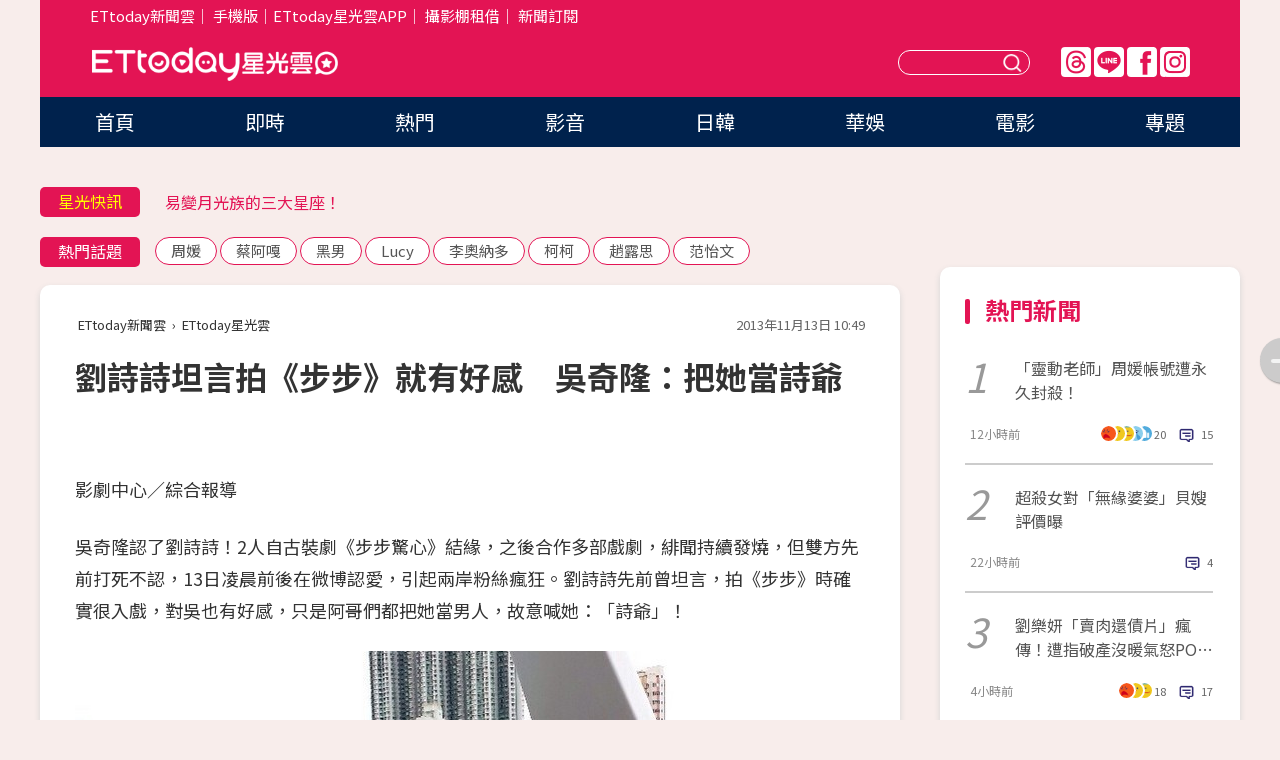

--- FILE ---
content_type: text/html; charset=utf-8
request_url: https://star.ettoday.net/news/295297
body_size: 16222
content:

<!DOCTYPE html>
<html lang="zh-Hant" prefix="og:http://ogp.me/ns#" itemscope itemtype="http://schema.org/NewsArticle">


<head>
<!-- 非共用meta 開始 -->
    <!--網頁基本meta data-->    
        <link rel="amphtml" href="https://star.ettoday.net/amp/amp_news.php7?news_id=295297">
        <title>劉詩詩坦言拍《步步》就有好感　吳奇隆：把她當詩爺 | ETtoday星光雲 | ETtoday新聞雲</title>
    <link rel="canonical" itemprop="mainEntityOfPage" href="https://star.ettoday.net/news/295297" />
    <meta property="og:url" itemprop="url" content="https://star.ettoday.net/news/295297" />
    <meta property="og:title" itemprop="name" content="劉詩詩坦言拍《步步》就有好感　吳奇隆：把她當詩爺 | ETtoday星光雲 | ETtoday新聞雲" />
    <meta property="og:image" itemprop="image" content="https://cdn2.ettoday.net/images/445/d445271.jpg" />
    <meta property="og:type" content="article" />
    <meta name="description" content="吳奇隆認了劉詩詩！2人自古裝劇《步步驚心》結緣，之後合作多部戲劇，緋聞持續發燒，但雙方先前打死不認，13日凌晨前後在微博認愛，引起兩岸粉絲瘋狂。劉詩詩先前曾坦言，拍《步步》時確實很入戲，對吳也有好感，只是阿哥們都把她當男人，故意喊她：「詩爺」！(四爺, 若曦, 劉詩詩, 吳奇隆, 步步驚心, 步步驚情, 珍惜這份感情, 上海, 8小時, 霜淇淋, 冰淇淋, 上天會給最好安排,)" />
    <meta property="og:description" itemprop="description" content="吳奇隆認了劉詩詩！2人自古裝劇《步步驚心》結緣，之後合作多部戲劇，緋聞持續發燒，但雙方先前打死不認，13日凌晨前後在微博認愛，引起兩岸粉絲瘋狂。劉詩詩先前曾坦言，拍《步步》時確實很入戲，對吳也有好感，只是阿哥們都把她當男人，故意喊她：「詩爺」！" />
    
    <!-- 新聞資訊(系統站內頁專用) 開始 -->
    <meta name="section" property="article:section" content="影劇" />    
        <meta name="subsection" itemprop="articleSection" content="八卦" />
    <meta property="dable:item_id" content="295297">
    <meta name="pubdate" itemprop="dateCreated" itemprop="datePublished" property="article:published_time" content="2013-11-13T10:49:00+08:00" />
    <meta name="lastmod" itemprop="dateModified" http-equiv="last-modified" content="2013-11-13T10:48:35+08:00" />
    <meta name="source" itemprop="author" content="ETtoday星光雲" />
    <meta name="dcterms.rightsHolder" content="ETtoday新聞雲">
    <meta name="author" content="ETtoday新聞雲" />
    <meta property="article:author" content="https://www.facebook.com/ETtodaySTAR" />
    <meta name="news_keywords" itemprop="keywords" content="四爺, 若曦, 劉詩詩, 吳奇隆, 步步驚心, 步步驚情, 珍惜這份感情, 上海, 8小時, 霜淇淋, 冰淇淋, 上天會給最好安排,">
    <!-- 新聞資訊(系統站內頁專用) 結束 -->

    <!-- JSON-LD-(系統站內頁專用) 開始 -->
    <script type="application/ld+json">
        {
            "@context": "https://schema.org",
            "@type": "NewsArticle",
            "mainEntityOfPage": "https://star.ettoday.net/news/295297",
            "headline": "劉詩詩坦言拍《步步》就有好感　吳奇隆：把她當詩爺",
            "url": "https://star.ettoday.net/news/295297",
            "thumbnailUrl": "https://cdn2.ettoday.net/images/445/d445271.jpg",
            "articleSection":"影劇",
            "creator": ["53-黃子瑋","53"],
            "image":{
                "@type":"ImageObject",
                "url":"https://cdn2.ettoday.net/images/445/d445271.jpg"
            },
            "dateCreated": "2013-11-13T10:49:00+08:00",
            "datePublished": "2013-11-13T10:49:00+08:00",
            "dateModified": "2013-11-13T10:48:35+08:00",
            "publisher": {
                "@type": "Organization",
                "name": "ETtoday新聞雲",
            "logo": {
                "@type": "ImageObject",
                "url": "https://cdn2.ettoday.net/style/star2024/images/push.jpg"
                }
            },
            "author":{
                "@type":"Organization",
                "name":"ETtoday新聞雲",
                "url":"https://www.ettoday.net/"
            },
            "speakable":{
            "@type": "SpeakableSpecification",
            "xpath": [
                "/html/head/meta[@property='og:title']/@content",
                "/html/head/meta[@property='og:description']/@content"
               ]
            },
            "keywords":["四爺"," 若曦"," 劉詩詩"," 吳奇隆"," 步步驚心"," 步步驚情"," 珍惜這份感情"," 上海"," 8小時"," 霜淇淋"," 冰淇淋"," 上天會給最好安排",""],
            "description": "吳奇隆認了劉詩詩！2人自古裝劇《步步驚心》結緣，之後合作多部戲劇，緋聞持續發燒，但雙方先前打死不認，13日凌晨前後在微博認愛，引起兩岸粉絲瘋狂。劉詩詩先前曾坦言，拍《步步》時確實很入戲，對吳也有好感，只是阿哥們都把她當男人，故意喊她：「詩爺」！(四爺, 若曦, 劉詩詩, 吳奇隆, 步步驚心, 步步驚情, 珍惜這份感情, 上海, 8小時, 霜淇淋, 冰淇淋, 上天會給最好安排,)"
        }
        </script>
    <!-- JSON-LD-(系統站內頁專用) 結束 -->

  

  <!--GTM DataLayer 開始-->
  <script>
    dataLayer = [{ 
      'csscode': 'star',
      'page-id': '295297',
      'category-id': '9',
      'category-name1': '影劇',
      'category-name2': '八卦',
      'dept-name': '娛樂中心',
      'author-id': '53',
      'author-name': '黃子瑋',
      'readtype': 'PC',
      'pagetype': 'news',
      'et_token': 'ba59084d11aa5851696c3a74d28d45d8'
    }];
  </script>
  <!--GTM DataLayer 結束-->
<!-- 非共用meta 結束 -->



<!-- 共用meta 開始 -->
  <meta charset="utf-8">
  <!-- 特定頁面 or 編採不給搜尋引擎蒐錄 開始 -->
    <meta name="robots" content="index,follow,noarchive"/>
    <!-- 特定頁面 or 編採不給搜尋引擎蒐錄 結束 -->
  <meta name="viewport" content="width=1300"/>  
  <link rel="apple-touch-icon" sizes="180x180" href="//cdn2.ettoday.net/style/star2024/images/touch-icon.png" />
  <link rel="shortcut icon" sizes="192x192" href="//cdn2.ettoday.net/style/star2024/images/touch-icon.png" />
  <link rel="alternate" type="application/rss+xml" title="ETtoday《影劇新聞》" href="https://feeds.feedburner.com/ettoday/star" />
  
  <!-- ★社群分享專用 開始★ -->
  <!-- ★dns-prefetch 開始★ -->
  <link rel="dns-prefetch" href="//ad.ettoday.net">
  <link rel="dns-prefetch" href="//ad1.ettoday.net">
  <link rel="dns-prefetch" href="//ad2.ettoday.net">
  <link rel="dns-prefetch" href="//cache.ettoday.net">
  <link rel="dns-prefetch" href="//static.ettoday.net">
  <link rel="dns-prefetch" href="//cdn1.ettoday.net">
  <link rel="dns-prefetch" href="//cdn2.ettoday.net">
  <!-- ★dns-prefetch 結束★ -->
  <meta property="og:locale" content="zh_TW" />
  <meta property="fb:app_id" content="146858218737386" />
  <meta property="article:publisher" content="https://www.facebook.com/ETtodaySTAR" />
  <meta property="og:site_name" name="application-name" content="ETtoday星光雲" />
  <!-- ★社群分享專用 結束★-->

  <!-- ★CSS、JS開始★ -->
  <link rel="stylesheet" href="//cdn2.ettoday.net/style/star2024/css/style.css" type="text/css" />
  <script src="//cdn2.ettoday.net/style/star2024/js/all.js"></script>
  <!-- DFP code -->
  <script type="text/javascript" src="//cdn2.ettoday.net/dfp/dfp-gpt.js"></script>
  <!-- ★CSS、JS結束★ -->

  <!-- Google Tag Manager 開始 -->
  <script>
    (function (w, d, s, l, i) {
      w[l] = w[l] || []; w[l].push({
        'gtm.start':
          new Date().getTime(), event: 'gtm.js'
      }); var f = d.getElementsByTagName(s)[0],
        j = d.createElement(s), dl = l != 'dataLayer' ? '&l=' + l : ''; j.async = true; j.src =
          'https://www.googletagmanager.com/gtm.js?id=' + i + dl; f.parentNode.insertBefore(j, f);
    })(window, document, 'script', 'dataLayer', 'GTM-WQPR4PC');
  </script>
  <!-- Google Tag Manager 結束 -->
  
  <!-- Global site tag (gtag.js) - Google Analytics 開始 -->
  <script async src="https://www.googletagmanager.com/gtag/js?id=G-JQNDWD28RZ"></script>
  <script>
    window.dataLayer = window.dataLayer || [];
    function gtag() { dataLayer.push(arguments); }
    gtag('js', new Date());
  </script>
  <!-- Global site tag (gtag.js) - Google Analytics 結束 --><!-- 共用meta 結束 -->




<!-- dmp.js 開始 -->
<script>
  var dmp_event_property   = "star";
  var dmp_id               = "295297";
  var dmp_name             = "劉詩詩坦言拍《步步》就有好感　吳奇隆：把她當詩爺";
  var dmp_keywords         = "四爺, 若曦, 劉詩詩, 吳奇隆, 步步驚心, 步步驚情, 珍惜這份感情, 上海, 8小時, 霜淇淋, 冰淇淋, 上天會給最好安排,";
  var dmp_publish_date     = "2013-11-13 10:49:00";
  var dmp_modified_date    = "2013-11-13 10:48:35";
  var dmp_category_id_list = "9_39";
  var dmp_is_editor_rec    = "0";
  var dmp_et_token         = "ba59084d11aa5851696c3a74d28d45d8";
  var dmp_event_id         = "";
</script>
<script src="//cdn2.ettoday.net/jquery/dmp/news.js"></script>
<!-- dmp.js 結束 --> 

</head>

<body id="star" class="news-page news-295297">


<div id="fb-root"></div>


  <!-- wrapper_box 開始 -->
  <div class="wrapper_box">
    <!-- 模組 新聞內頁 分享按鈕 開始 -->
    <div id="et_sticky_pc">
      <ul>
          <li><a class="btn logo" href="https://star.ettoday.net/" title="回首頁">回首頁</a></li>
                    <li><a class="btn fb" href="javascript:;" onclick="window.open('//www.facebook.com/sharer/sharer.php?u='+encodeURIComponent('https://star.ettoday.net/news/295297?from=pc-newsshare-fb-fixed'),'facebook-share-dialog','width=626,height=436');" title="facebook">facebook</a></li>
          <li><a class="btn line" href="javascript:;" onclick="window.open('https://social-plugins.line.me/lineit/share?url='+encodeURIComponent('https://star.ettoday.net/news/295297?from=pc-newsshare-line-fixed'),'LINE','width=626,height=500');return false;" title="分享到LINE">Line</a></li>
          <li><a class="btn twitter" href="javascript:;" onclick="window.open('https://twitter.com/intent/tweet?text='+encodeURIComponent('劉詩詩坦言拍《步步》就有好感　吳奇隆：把她當詩爺')+'&url='+encodeURIComponent('https://star.ettoday.net/news/295297?from=pc-newsshare-twitter-fixed'),'Twittes','width=626,height=436');return false;">Twitter</a></li>
                    <li><a class="btn link" href="javascript:;" title="複製連結">複製連結</a></li>
      </ul>
  </div>
  <!-- 模組 新聞內頁 分享按鈕 結束 -->

    <!-- wrapper 開始 -->

    
    

    

      <!-- header_box 開始 -->
      

  <!-- 星光雲_轟天雷【影劇】 開始 -->
  <div class="wrapper">  
  <div id="star_thunder" class="pc_thunder">
    <script type="text/javascript">
      (function(){
        var ts = Math.random();
        document.write('<scr' + 'ipt type="text/javascript" src="https://ad.ettoday.net/ads.php?bid=star_thunder&rr='+ ts +'"></scr' + 'ipt>');
      })()
    </script>
  </div>    
  <!-- 星光雲_轟天雷【影劇】 結束 -->  

  <!-- 星光雲_雙門簾 開始 -->
  <div id="star_curtain" class="pc_curtain">
    <script type="text/javascript">
    (function(){
      var ts = Math.random();
      document.write('<scr' + 'ipt type="text/javascript" src="https://ad.ettoday.net/ads.php?bid=star_curtain&rr='+ ts +'"></scr' + 'ipt>');
    })()
    </script>
  </div>      
  <!-- 星光雲_雙門簾 結束 -->


<div class="header_box">

        <!-- ettop 開始 -->	
        <div class="ettop">
          <div class="inner">
            <div class="nav_1">
              <a href="https://www.ettoday.net/" target="_blank">ETtoday新聞雲</a>│
              <a href="#" onclick="location.replace('//www.ettoday.net/changeReadType.php?rtype=0&amp;rurl='+location.href);">手機版</a>│<a href="//www.ettoday.net/events/app/et_star.htm" target="_blank">ETtoday星光雲APP</a>│
              <a href="https://msg.ettoday.net/rd.php?id=5420">攝影棚租借</a>│
              <a href="https://www.ettoday.net/events/news-express/epaper.php">新聞訂閱</a>						
            </div>

          </div>
        </div>	
        <!-- ettop 結束 -->

        <!-- header 開始 -->
        <div class="header">
            <!-- main_logo 開始 -->
            <div class="main_logo"><a class="txt-hide" href="https://star.ettoday.net">ETtoday星光雲</a></div>
            <!-- main_logo 結束 -->

                        <!-- MOD_星光雲(PC)_版頭小橫幅(左) 開始 -->
            <div id="topic_170x50_02" class="pc_header">
              <script type="text/javascript">
              (function(){
                var ts = Math.random();
                document.write('<scr' + 'ipt type="text/javascript" src="https://ad1.ettoday.net/ads.php?bid=topic_170x50_02&rr='+ ts +'"></scr' + 'ipt>');
              })()
              </script>             
            </div>
            <!-- MOD_星光雲(PC)_版頭小橫幅(左) 結束 -->
            

                        <!-- 相信音樂_星光雲(PC)_版頭小橫幅(右) 開始 -->
            <div id="topic_170x50_01" class="pc_header">
              <script type="text/javascript">
              (function(){
                var ts = Math.random();
                document.write('<scr' + 'ipt type="text/javascript" src="https://ad1.ettoday.net/ads.php?bid=topic_170x50_01&rr='+ ts +'"></scr' + 'ipt>');
              })()
              </script>
            </div>
            <!-- 相信音樂_星光雲(PC)_版頭小橫幅(右) 結束 -->
            
            <!--menu_1 開始-->
            <div class="menu_1 clearfix">
                <a class="threads txt-hide" href="https://www.threads.net/@starettoday" target="_blank">Threads</a>
                <a class="line txt-hide" href="https://page.line.me/tqu0602i?openQrModal=true" target="_blank">Line</a>
                <a class="fb txt-hide" href="https://www.facebook.com/ETtodaySTAR" target="_blank">FB</a>
                <a class="ig txt-hide" href="https://www.instagram.com/starettoday/" target="_blank">IG</a>
            </div>
            <!--menu_1 結束-->

            
            <!-- search_box 開始-->
            <div class="search_box">
                <form method="GET" action="/search.php7">
                <input class="txt" type="text" name="keywords" placeholder="" />
                <button class="btn txt-hide">送出</button>
                </form>
            </div>
            <!-- search_box 結束-->
        </div>
        <!-- header 結束 -->

        <!-- main_nav 開始 -->
        <div class="main_nav">
          <ul>
                        <li class="" ><a href="https://star.ettoday.net/"  target="_self"  >首頁</a></li>            
                        <li class="" ><a href="/latest_news"  target="_self"  >即時</a></li>            
                        <li class="" ><a href="/hot-news"  target="_self"  >熱門</a></li>            
                        <li class="" ><a href="/video_list"  target="_self"  >影音</a></li>            
                        <li class="" ><a href="https://star.ettoday.net/star-category/%E6%97%A5%E9%9F%93"  target="_self"  >日韓</a></li>            
                        <li class="" ><a href="https://star.ettoday.net/star-category/%E8%8F%AF%E5%A8%9B"  target="_self"  >華娛</a></li>            
                        <li class="" ><a href="https://star.ettoday.net/star-category/%E9%9B%BB%E5%BD%B1"  target="_self"  >電影</a></li>            
                        <li class="" ><a href="/issue"  target="_self"  >專題</a></li>            
                      </ul>
        </div>
        <!-- main_nav 結束 -->
</div>

<!-- 星光雲_超級大橫幅 開始 -->
<div id="star_970x90" class="pc_billboard">
  <script type="text/javascript">
  (function(){
    var ts = Math.random();
    document.write('<scr' + 'ipt type="text/javascript" src="https://ad.ettoday.net/ads.php?bid=star_970x90&rr='+ ts +'"></scr' + 'ipt>');
  })()
  </script>
</div>
<!-- 星光雲_超級大橫幅 結束 -->

      <!-- header_box 結束 -->

      <!-- container_box 開始-->
      <div class="container_box">
        <!-- container 開始-->
        <div class="container">
          <!-- r1 開始-->
          <div class="r1 clearfix"> <!-- c1 開始-->
            <div class="c1">
              <!-- inner 開始-->
              <div class="inner">
                
                <!-- 星光快訊 ticker_1 開始-->
                
<div class="ticker_1 clearfix">
    <h3 class="title">星光快訊</h3>
    <!--滾動 開始-->
    <div class="run">
    <!--inner 開始-->
    <div class="inner">
                <!-- 組 -->
        <div class="piece"><a href="https://star.ettoday.net/news/3105969" target="_blank">CL公司沒登記恐遭移送檢方！</a></div>
        <!-- 組 -->
                <!-- 組 -->
        <div class="piece"><a href="https://star.ettoday.net/news/3105632" target="_blank">易變月光族的三大星座！</a></div>
        <!-- 組 -->
                <!-- 組 -->
        <div class="piece"><a href="https://star.ettoday.net/news/3105960" target="_blank">《左撇子女孩》無緣晉級奧斯卡</a></div>
        <!-- 組 -->
                <!-- 組 -->
        <div class="piece"><a href="https://goo.gl/HpctKi" target="_blank">接收娛樂大小事！加入星光雲LINE好友⭐</a></div>
        <!-- 組 -->
            </div>
    <!--inner 結束-->
    </div>
    <!--滾動 結束-->
</div>                <!-- 星光快訊 ticker_1 結束-->

                
                <!-- part_txt_1 熱門話題 開始-->
                <div class="part_txt_1">
    <h2 class="title">熱門話題</h2>
    <div class="box_0">
    <a href="/tag/%E5%91%A8%E5%AA%9B">周媛</a> <a href="/tag/%E8%94%A1%E9%98%BF%E5%98%8E">蔡阿嘎</a> <a href="/tag/%E9%BB%91%E7%94%B7">黑男</a> <a href="/tag/Lucy">Lucy</a> <a href="/tag/%E6%9D%8E%E5%A5%A7%E7%B4%8D%E5%A4%9A">李奧納多</a> <a href="/tag/%E6%9F%AF%E6%9F%AF">柯柯</a> <a href="/tag/%E8%B6%99%E9%9C%B2%E6%80%9D">趙露思</a> <a href="/tag/%E8%8C%83%E6%80%A1%E6%96%87">范怡文</a>     </div>
</div>                <!-- part_txt_1 熱門話題 結束-->
                
                <!-- 新聞模組 block_a 開始 -->
                <div class="block_a">
                  <!--breadcrumb_box 開始-->
                  <div class="breadcrumb_box clearfix">
                    <!--麵包屑 開始-->
                    <div class="menu_bread_crumb" itemscope itemtype="http://schema.org/BreadcrumbList">
                        <!-- 第一層 開始 -->
                        <div itemscope itemtype="http://schema.org/ListItem" itemprop="itemListElement">
                            <a itemscope itemtype="http://schema.org/Thing" itemprop="item" href="https://www.ettoday.net/" id="https://www.ettoday.net/" >
                                <span itemprop="name">ETtoday新聞雲</span>
                            </a>
                            <meta itemprop="position" content="1" />
                        </div>
                        <!-- 第一層 結束 -->
                        ›
                        <!-- 第二層 開始 -->
                        <div itemscope itemtype="http://schema.org/ListItem" itemprop="itemListElement">
                            <a itemscope itemtype="http://schema.org/Thing" itemprop="item" href="https://star.ettoday.net/" id="https://star.ettoday.net/">
                                <span itemprop="name">ETtoday星光雲</span>
                            </a>
                            <meta itemprop="position" content="2" />
                        </div>
                        <!-- 第二層 結束 -->
                    </div>
                    <!--麵包屑 結束-->
                    <!--時間 開始-->
                    <time class="date" itemprop="datePublished" datetime="2013-11-13T10:49:00+08:00">2013年11月13日 10:49</time>
                    <!--時間 結束-->
                  </div>
                  <!--breadcrumb_box 結束-->
                  <!--新聞模組 module_1 開始-->
                  <article class="module_1">
                    <!--網站logo 列印時出現 開始-->
                    <div class="site_logo" style="display:none;">
                        <link href="//cdn2.ettoday.net/style/star2024/css/print.css" rel="stylesheet" type="text/css" media="print"/>
                        <img src="//cdn2.ettoday.net/style/star2024/images/logo_print.png"/>
                    </div>
                    <!--網站logo 列印時出現 結束-->
                    <!--標題 開始-->
                    <header>
                      <h1 class="title" itemprop="headline">
                          劉詩詩坦言拍《步步》就有好感　吳奇隆：把她當詩爺                      </h1>
                    </header>
                    <!--標題 結束-->

                                        <!-- 星光雲PC&M_文字廣告(上)(★特開★) 開始 -->
                    <div id="star_text_1" class="text_ad_top ad_txt_1">
                      <script type="text/javascript">
                      (function(){
                        var ts = Math.random();
                        document.write('<scr' + 'ipt type="text/javascript" src="https://ad.ettoday.net/ads.php?bid=star_text_1&rr='+ ts +'"></scr' + 'ipt>');
                      })()
                      </script>
                    </div>
                    <!-- 星光雲PC&M_文字廣告(上)(★特開★) 開始 -->
                    
                    <!--各頻道PC 文首分享 開始-->
                    <!--模組 et_social_1 開始-->
<div class="et_social_1">
	<!-------成人警告 開始----------->
		<!-------成人警告 結束----------->

	<!-- menu 開始 -->
		<!-- <div class="menu">
	</div> -->
		<!-- menu 結束 -->
</div>
<!--模組 et_social_1 結束-->
                    <!--各頻道PC 文首分享 結束-->

                    
                    <!-- 投票 文章前 開始 -->
                                        <!-- 投票 文章前 結束 -->

                    <!--本文 開始-->
                    <div class="story">
                      <p>影劇中心／綜合報導</p>
<p>吳奇隆認了劉詩詩！2人自古裝劇《步步驚心》結緣，之後合作多部戲劇，緋聞持續發燒，但雙方先前打死不認，13日凌晨前後在微博認愛，引起兩岸粉絲瘋狂。劉詩詩先前曾坦言，拍《步步》時確實很入戲，對吳也有好感，只是阿哥們都把她當男人，故意喊她：「詩爺」！</p>
<p><img width="600" height="405" alt="" src="https://cdn2.ettoday.net/images/445/d445271.jpg" /></p>
<p><strong>▲吳奇隆和劉詩詩幾乎在同一時間認了戀情，獲得眾網友熱烈祝福。（圖／取自吳奇隆微博）</strong></p>
<p>吳奇隆13日凌晨2點6分在微博寫道：「謝謝大家的關心及祝福，我們很珍惜這份得之不易的感情，真心的希望大家在我們僅有的私人生活裡，給予一些自由的時間與空間，謝謝體諒。@劉詩詩。」隔3分鐘，劉詩詩轉貼該PO文說：「謝謝大家關心，我相信上天會給最好的安排@吳奇隆TD」大方曬愛，讓大家引頸期盼的「隆詩配」總算有譜。</p>
    <!-- 新聞中_巨幅 start-->
    <div class="ad_in_news" style="mragin:10px auto;text-align:center">
     <div class="ad_readmore">[廣告]請繼續往下閱讀...</div>
     <script language="JavaScript" type="text/javascript">
      var ts = Math.random();
      document.write('<scr' + 'ipt language="JavaScript" type="text/javascript" src="https://ad.ettoday.net/ads.php?bid=star_in_news_1&rr='+ ts +'"></scr' + 'ipt>');
     </script>
    </div>
    <!-- 新聞中_巨幅 end-->
    
<p><img width="285" height="214" alt="" src="https://cdn2.ettoday.net/images/293/d293167.jpg" /></p>
<p><strong>▲劉詩詩先前和吳奇隆的激吻照備受粉絲熱論。（</strong><strong>圖／新浪娛樂）</strong></p>
<p>吳奇隆幾天前才被媒體直擊夜奔劉詩詩香閨，今年8月被媒體拍到2人在機場一起選購食品。吳的經紀人任玥解釋在北京機場被抓包一事，是因他們本來就約好一起回橫店劇組，她還說：「每部戲吳奇隆都被說和女主角談情說愛，我們已經習慣了。」力撇假戲真做。但如今「四爺」和「若曦」終成眷屬，引起眾粉絲拍手叫好。</p>
<p><img width="300" height="450" alt="" src="https://cdn2.ettoday.net/images/242/d242271.jpg" /><img width="300" height="450" alt="" src="https://cdn2.ettoday.net/images/353/d353983.jpg" /></p>
<p><strong>▲劉詩詩、吳奇隆日前先後受華視邀請抵台宣傳戲劇。（圖／資料照）</strong></p>                    </div>
                    <!--本文 結束-->

                    <img src="https://www.ettoday.net/source/et_track.php7" width="0" height="0" style="display:none;">

                    
                                                  
                    


                    <!-- 投票 文章後 開始 -->
                                          <!-- 投票 文章後 結束 -->

                      
                    

                  </article>
                  <!--新聞模組 module_1 結束-->

                  <!--各頻道PC 文末分享 開始-->
                  <!--模組 et_social_2、et_social_3 共用 CSS 開始-->
<link rel="stylesheet" href="https://cdn2.ettoday.net/style/et_common/css/social_sharing_2.css">
<!--模組 et_social_2、et_social_3 共用 CSS 結束-->

<!--模組 et_social_2 開始-->
<div class="et_social_2">
	<p>分享給朋友：</p>
	<!-- menu 開始 -->
	<div class="menu">
				<a href="javascript:;" onclick="window.open('https://www.facebook.com/sharer/sharer.php?u='+encodeURIComponent('https://star.ettoday.net/news/295297')+'?from=pc-newsshare-fb','facebook-share-dialog','width=626,height=436');return false;" class="facebook" title="分享到Facebook"></a>
		<a href="javascript:;" onclick="window.open('https://social-plugins.line.me/lineit/share?url='+encodeURIComponent('https://star.ettoday.net/news/295297')+'?from=pc-newsshare-line','LINE','width=626,height=500');return false;" class="line" title="分享到LINE"></a>
		<a href="javascript:;" onclick="window.open('https://twitter.com/intent/tweet?text='+encodeURIComponent('劉詩詩坦言拍《步步》就有好感　吳奇隆：把她當詩爺')+'&url=https://star.ettoday.net/news/295297?from=pc-newsshare-twitter','Twittes','width=626,height=436');return false;" class="x" title="分享到X"></a>
				<a class="copy-link" title="複製連結"></a>
		<a class="print" onclick="window.print();" title="列印本頁"></a> 
				<a class="message scrollgo" title="點我留言" rel=".fb-comments"></a>
			</div>
	<!-- menu 結束 -->
</div>
<!--模組 et_social_2 結束-->

<!--模組 et_social_3 開始-->
<div class="et_social_3">
	<p>追蹤我們：</p>
	<!-- menu 開始 -->
	<div class="menu">
		<a href="https://www.facebook.com/ETtodaySTAR" class="facebook" title="追蹤Facebook粉絲團" target="_blank"></a>
		<a href="https://www.youtube.com/channel/UCX157UE-NdaUGQJDkQ-XKnw" class="youtube" title="訂閱YouTube" target="_blank"></a>
		<a href="https://www.instagram.com/starettoday/" class="instagram" title="追蹤IG" target="_blank"></a>
		<a href="https://line.me/R/ti/p/%40ETtoday" class="line" title="加LINE好友" target="_blank"></a>
		<a href="https://twitter.com/ettodaytw" class="x" title="追蹤X" target="_blank"></a>
		<a href="https://t.me/ETtodaynews" class="telegram" title="追蹤Telegram" target="_blank"></a>
	</div>
	<!-- menu 結束 -->
</div>
<!--模組 et_social_3 結束-->
                  <!--各頻道PC 文末分享 結束-->

                  <!-- tagbanner專區 開始 -->
                  <div class="tag-banner">
                     
                  </div>
                  <!-- tagbanner專區 結束 -->

                  <!-- 版權宣告 開始 -->
                  <p class="txt_1">※本文版權所有，非經授權，不得轉載。[<a href="//www.ettoday.net/member/clause_copyright.php" target="_blank">ETtoday著作權聲明</a>]※</p>
                  <!-- 版權宣告 結束 -->

                </div>
                <!--新聞模組 block_a 結束 -->


                
                <!--關鍵字 block_a 開始 -->
                <div class="block_a">
                  <h2 class="title_a">關鍵字</h2>
                  <!-- part_txt_3 開始-->
                  <div class="part_txt_3">                    
                  <a href="/tag/%E5%9B%9B%E7%88%BA">四爺</a><a href="/tag/+%E8%8B%A5%E6%9B%A6"> 若曦</a><a href="/tag/+%E5%8A%89%E8%A9%A9%E8%A9%A9"> 劉詩詩</a><a href="/tag/+%E5%90%B3%E5%A5%87%E9%9A%86"> 吳奇隆</a><a href="/tag/+%E6%AD%A5%E6%AD%A5%E9%A9%9A%E5%BF%83"> 步步驚心</a><a href="/tag/+%E6%AD%A5%E6%AD%A5%E9%A9%9A%E6%83%85"> 步步驚情</a><a href="/tag/+%E7%8F%8D%E6%83%9C%E9%80%99%E4%BB%BD%E6%84%9F%E6%83%85"> 珍惜這份感情</a><a href="/tag/+%E4%B8%8A%E6%B5%B7"> 上海</a><a href="/tag/+8%E5%B0%8F%E6%99%82"> 8小時</a><a href="/tag/+%E9%9C%9C%E6%B7%87%E6%B7%8B"> 霜淇淋</a><a href="/tag/+%E5%86%B0%E6%B7%87%E6%B7%8B"> 冰淇淋</a><a href="/tag/+%E4%B8%8A%E5%A4%A9%E6%9C%83%E7%B5%A6%E6%9C%80%E5%A5%BD%E5%AE%89%E6%8E%92"> 上天會給最好安排</a><a href="/tag/"></a> 
                  </div>
                  <!-- part_txt_3 結束-->
                </div>
                <!--關鍵字 block_a 結束 -->

                
                

                            <!-- 星光雲_文章推薦模組_1 開始 -->
              <div class=" block_a">
                <div id="star_recirculation_1" class="recirculation">
                  <script type="text/javascript">
                  (function(){
                    var ts = Math.random();
                    document.write('<scr' + 'ipt type="text/javascript" src="https://ad.ettoday.net/ads.php?bid=star_recirculation_1&rr='+ ts +'"></scr' + 'ipt>');
                  })()
                  </script>
                </div>
              </div>
              <!-- 星光雲_文章推薦模組_1 結束 -->
              
              <!-- 推薦閱讀 block_a 開始-->
              <div class="block_a recomm-news">
                <h2 class="title_a">推薦閱讀</h2>
                <!-- part_pictxt_1 開始-->
                <div class="part_pictxt_1 clearfix">

                                  
                  <!-- 組 -->
                  <div class="box_0">
                    <div class="pic">
                      <a href="https://www.ettoday.net/news/20121121/129943.htm" title="女子在台南錢櫃被打到腦震盪　只因走錯包廂？" target="_blank"><img src="//cdn2.ettoday.net/style/misc/loading_300x225.gif" data-original="https://cdn2.ettoday.net/images/201/d201556.jpg" alt="女子在台南錢櫃被打到腦震盪　只因走錯包廂？" /></a>
                    </div>
                    <h3><a href="https://www.ettoday.net/news/20121121/129943.htm" target="_blank">女子在台南錢櫃被打到腦震盪　只因走錯包廂？</a></h3>                    
                    <p class="time">11/21 00:01</p>
                  </div>
                  <!-- 組 -->
                
                                    
                  <!-- 組 -->
                  <div class="box_0">
                    <div class="pic">
                      <a href="https://star.ettoday.net/news/158671" title="漏網鏡頭／劉詩詩懶理甄嬛幫　低頭猛吃虱目魚" target="_blank"><img src="//cdn2.ettoday.net/style/misc/loading_300x225.gif" data-original="https://cdn2.ettoday.net/images/247/d247561.jpg" alt="漏網鏡頭／劉詩詩懶理甄嬛幫　低頭猛吃虱目魚" /></a>
                    </div>
                    <h3><a href="https://star.ettoday.net/news/158671" target="_blank">漏網鏡頭／劉詩詩懶理甄嬛幫　低頭猛吃虱目魚</a></h3>                    
                    <p class="time">2/17 09:00</p>
                  </div>
                  <!-- 組 -->
                
                                    
                  <!-- 組 -->
                  <div class="box_0">
                    <div class="pic">
                      <a href="https://star.ettoday.net/news/293654" title="吳奇隆奔劉詩詩香閨！　「四爺、若曦」曖昧獨處8小時" target="_blank"><img src="//cdn2.ettoday.net/style/misc/loading_300x225.gif" data-original="https://cdn2.ettoday.net/images/377/d377467.jpg" alt="吳奇隆奔劉詩詩香閨！　「四爺、若曦」曖昧獨處8小時" /></a>
                    </div>
                    <h3><a href="https://star.ettoday.net/news/293654" target="_blank">吳奇隆奔劉詩詩香閨！　「四爺、若曦」曖昧獨處8小時</a></h3>                    
                    <p class="time">11/10 16:19</p>
                  </div>
                  <!-- 組 -->
                
                                    
                  <!-- 組 -->
                  <div class="box_0">
                    <div class="pic">
                      <a href="https://star.ettoday.net/news/295245" title="超閃！吳奇隆公開發文認愛劉詩詩：珍惜這份感情" target="_blank"><img src="//cdn2.ettoday.net/style/misc/loading_300x225.gif" data-original="https://cdn2.ettoday.net/images/445/d445271.jpg" alt="超閃！吳奇隆公開發文認愛劉詩詩：珍惜這份感情" /></a>
                    </div>
                    <h3><a href="https://star.ettoday.net/news/295245" target="_blank">超閃！吳奇隆公開發文認愛劉詩詩：珍惜這份感情</a></h3>                    
                    <p class="time">11/13 09:09</p>
                  </div>
                  <!-- 組 -->
                
                                    
                  <!-- 組 -->
                  <div class="box_0">
                    <div class="pic">
                      <a href="https://star.ettoday.net/news/158515" title="絕美劉詩詩拍《步步》竟是痘痘妹　抽離不了「若曦」" target="_blank"><img src="//cdn2.ettoday.net/style/misc/loading_300x225.gif" data-original="https://cdn2.ettoday.net/images/242/d242460.jpg" alt="絕美劉詩詩拍《步步》竟是痘痘妹　抽離不了「若曦」" /></a>
                    </div>
                    <h3><a href="https://star.ettoday.net/news/158515" target="_blank">絕美劉詩詩拍《步步》竟是痘痘妹　抽離不了「若曦」</a></h3>                    
                    <p class="time">1/30 00:00</p>
                  </div>
                  <!-- 組 -->
                
                                    
                  <!-- 組 -->
                  <div class="box_0">
                    <div class="pic">
                      <a href="https://star.ettoday.net/news/258882" title="四哥、若曦續情緣？　吳奇隆被直擊冰淇淋傳情劉詩詩" target="_blank"><img src="//cdn2.ettoday.net/style/misc/loading_300x225.gif" data-original="https://cdn2.ettoday.net/images/377/d377467.jpg" alt="四哥、若曦續情緣？　吳奇隆被直擊冰淇淋傳情劉詩詩" /></a>
                    </div>
                    <h3><a href="https://star.ettoday.net/news/258882" target="_blank">四哥、若曦續情緣？　吳奇隆被直擊冰淇淋傳情劉詩詩</a></h3>                    
                    <p class="time">8/19 16:29</p>
                  </div>
                  <!-- 組 -->
                
                                    
                  <!-- 組 -->
                  <div class="box_0">
                    <div class="pic">
                      <a href="https://star.ettoday.net/news/3105979" title="「靈動老師」周媛帳號遭永久封殺！　開課吸金1億被轟低俗" target="_blank"><img src="//cdn2.ettoday.net/style/misc/loading_300x225.gif" data-original="https://cdn2.ettoday.net/images/8593/d8593752.webp" alt="「靈動老師」周媛帳號遭永久封殺！　開課吸金1億被轟低俗" /></a>
                    </div>
                    <h3><a href="https://star.ettoday.net/news/3105979" target="_blank">「靈動老師」周媛帳號遭永久封殺！　開課吸金1億被轟低俗</a></h3>                    
                    <p class="time">12小時前</p>
                  </div>
                  <!-- 組 -->
                
                                    
                  <!-- 組 -->
                  <div class="box_0">
                    <div class="pic">
                      <a href="https://star.ettoday.net/news/3105624" title="「超殺女」昔與貝克漢長子熱戀4年　對貝嫂評價曝光" target="_blank"><img src="//cdn2.ettoday.net/style/misc/loading_300x225.gif" data-original="https://cdn2.ettoday.net/images/8592/d8592594.webp" alt="「超殺女」昔與貝克漢長子熱戀4年　對貝嫂評價曝光" /></a>
                    </div>
                    <h3><a href="https://star.ettoday.net/news/3105624" target="_blank">「超殺女」昔與貝克漢長子熱戀4年　對貝嫂評價曝光</a></h3>                    
                    <p class="time">22小時前</p>
                  </div>
                  <!-- 組 -->
                
                                    
                  <!-- 組 -->
                  <div class="box_0">
                    <div class="pic">
                      <a href="https://star.ettoday.net/news/3106030" title="劉樂妍「賣肉還債片」瘋傳！遭指破產沒暖氣怒PO豪宅：有車有司機" target="_blank"><img src="//cdn2.ettoday.net/style/misc/loading_300x225.gif" data-original="https://cdn2.ettoday.net/images/8593/d8593806.webp" alt="劉樂妍「賣肉還債片」瘋傳！遭指破產沒暖氣怒PO豪宅：有車有司機" /></a>
                    </div>
                    <h3><a href="https://star.ettoday.net/news/3106030" target="_blank">劉樂妍「賣肉還債片」瘋傳！遭指破產沒暖氣怒PO豪宅：有車有司機</a></h3>                    
                    <p class="time">4小時前</p>
                  </div>
                  <!-- 組 -->
                
                                    
                  <!-- 組 -->
                  <div class="box_0">
                    <div class="pic">
                      <a href="https://star.ettoday.net/news/3105934" title="耶嫩閃婚二伯員工！登記照曝光　網逼問蔡阿嘎：28萬紅包呢" target="_blank"><img src="//cdn2.ettoday.net/style/misc/loading_300x225.gif" data-original="https://cdn2.ettoday.net/images/8593/d8593619.webp" alt="耶嫩閃婚二伯員工！登記照曝光　網逼問蔡阿嘎：28萬紅包呢" /></a>
                    </div>
                    <h3><a href="https://star.ettoday.net/news/3105934" target="_blank">耶嫩閃婚二伯員工！登記照曝光　網逼問蔡阿嘎：28萬紅包呢</a></h3>                    
                    <p class="time">15小時前</p>
                  </div>
                  <!-- 組 -->
                
                                    
                  <!-- 組 -->
                  <div class="box_0">
                    <div class="pic">
                      <a href="https://star.ettoday.net/news/3106097" title="霍諾德徒手攀台北101明天登場！最怕1狀況…外媒曝Netflix有對策" target="_blank"><img src="//cdn2.ettoday.net/style/misc/loading_300x225.gif" data-original="https://cdn2.ettoday.net/images/8593/d8593895.webp" alt="霍諾德徒手攀台北101明天登場！最怕1狀況…外媒曝Netflix有對策" /></a>
                    </div>
                    <h3><a href="https://star.ettoday.net/news/3106097" target="_blank">霍諾德徒手攀台北101明天登場！最怕1狀況…外媒曝Netflix有對策</a></h3>                    
                    <p class="time">2小時前</p>
                  </div>
                  <!-- 組 -->
                
                                    
                  <!-- 組 -->
                  <div class="box_0">
                    <div class="pic">
                      <a href="https://star.ettoday.net/news/3105812" title="黑男遭疑婚變！Lucy喊「一個人很快樂」現況曝光　他認夫妻已分房睡" target="_blank"><img src="//cdn2.ettoday.net/style/misc/loading_300x225.gif" data-original="https://cdn2.ettoday.net/images/8106/d8106983.webp" alt="黑男遭疑婚變！Lucy喊「一個人很快樂」現況曝光　他認夫妻已分房睡" /></a>
                    </div>
                    <h3><a href="https://star.ettoday.net/news/3105812" target="_blank">黑男遭疑婚變！Lucy喊「一個人很快樂」現況曝光　他認夫妻已分房睡</a></h3>                    
                    <p class="time">19小時前</p>
                  </div>
                  <!-- 組 -->
                
                  
                </div>
                <!-- part_pictxt_1 結束-->
              </div>
              <!-- 推薦閱讀 block_a 結束-->

              

              <!-- 熱門影音 block_a 開始-->
              <div class="block_a">
                <h2 class="title_a">熱門影音</h2>
                <!--gallery_2 開始-->
                <div class="gallery_2">
                  <!--run 開始-->
                  <div class="run">
                    <!--inner-->
                    <div class="inner">
                                          <!-- 組 -->
                      <div class="piece">
                        <a class="link" href="https://star.ettoday.net/video/490291" title="貝克漢兒子想拉老婆一起拍照　維多利亞側身忽略..片段瘋傳！" target="_blank">
                          <div class="pic"><img src="https://cdn2.ettoday.net/film/images/490/c490291.webp" alt="貝克漢兒子想拉老婆一起拍照　維多利亞側身忽略..片段瘋傳！" /></div>
                          <h3>貝克漢兒子想拉老婆一起拍照　維多利亞側身忽略..片段瘋傳！</h3>
                        </a>
                      </div>
                      <!-- 組 -->
                                          <!-- 組 -->
                      <div class="piece">
                        <a class="link" href="https://star.ettoday.net/video/490428" title="Super Junior歐巴到高雄囉　利特興奮拿手機狂拍" target="_blank">
                          <div class="pic"><img src="https://cdn2.ettoday.net/film/images/490/c490428.webp" alt="Super Junior歐巴到高雄囉　利特興奮拿手機狂拍" /></div>
                          <h3>Super Junior歐巴到高雄囉　利特興奮拿手機狂拍</h3>
                        </a>
                      </div>
                      <!-- 組 -->
                                          <!-- 組 -->
                      <div class="piece">
                        <a class="link" href="https://star.ettoday.net/video/490328" title="RAIN點名粉絲：為什麼不跳？　得知真相繁體中文暖致歉" target="_blank">
                          <div class="pic"><img src="https://cdn2.ettoday.net/film/images/490/c490328.webp" alt="RAIN點名粉絲：為什麼不跳？　得知真相繁體中文暖致歉" /></div>
                          <h3>RAIN點名粉絲：為什麼不跳？　得知真相繁體中文暖致歉</h3>
                        </a>
                      </div>
                      <!-- 組 -->
                                          <!-- 組 -->
                      <div class="piece">
                        <a class="link" href="https://star.ettoday.net/video/490276" title="「我的身體形成了一個X型」　大陸靈動眼神老師爆紅" target="_blank">
                          <div class="pic"><img src="https://cdn2.ettoday.net/film/images/490/c490276.webp" alt="「我的身體形成了一個X型」　大陸靈動眼神老師爆紅" /></div>
                          <h3>「我的身體形成了一個X型」　大陸靈動眼神老師爆紅</h3>
                        </a>
                      </div>
                      <!-- 組 -->
                                          <!-- 組 -->
                      <div class="piece">
                        <a class="link" href="https://star.ettoday.net/video/490297" title="黃沐妍婚禮爸爸致詞超有哏　喊話女婿：堅持不退貨！" target="_blank">
                          <div class="pic"><img src="https://cdn2.ettoday.net/film/images/490/c490297.webp" alt="黃沐妍婚禮爸爸致詞超有哏　喊話女婿：堅持不退貨！" /></div>
                          <h3>黃沐妍婚禮爸爸致詞超有哏　喊話女婿：堅持不退貨！</h3>
                        </a>
                      </div>
                      <!-- 組 -->
                                          <!-- 組 -->
                      <div class="piece">
                        <a class="link" href="https://star.ettoday.net/video/465404" title="李多慧煞到韋禮安　秒變迷妹：我想和你合照！" target="_blank">
                          <div class="pic"><img src="https://cdn2.ettoday.net/film/images/465/c465404.webp" alt="李多慧煞到韋禮安　秒變迷妹：我想和你合照！" /></div>
                          <h3>李多慧煞到韋禮安　秒變迷妹：我想和你合照！</h3>
                        </a>
                      </div>
                      <!-- 組 -->
                                          <!-- 組 -->
                      <div class="piece">
                        <a class="link" href="https://star.ettoday.net/video/490460" title="「馴服婁峻碩」的技巧？　焦凡凡：假裝配合度很高XD" target="_blank">
                          <div class="pic"><img src="https://cdn2.ettoday.net/film/images/490/c490460.webp" alt="「馴服婁峻碩」的技巧？　焦凡凡：假裝配合度很高XD" /></div>
                          <h3>「馴服婁峻碩」的技巧？　焦凡凡：假裝配合度很高XD</h3>
                        </a>
                      </div>
                      <!-- 組 -->
                                        </div>
                    <!--inner-->
                  </div>
                  <!--run 結束-->
                </div>
                <!--gallery_2 結束-->

                <!-- part_pictxt_3 開始-->
                <div class="part_pictxt_3 clearfix">
                  
                                  <!-- 組 -->
                  <div class="box_0">
                    <div class="pic">
                      <a href="https://star.ettoday.net/video/465387" title="「如果可以大哥」＝韋禮安　李多慧煞到變迷妹：我想和你合照！" target="_blank"><img src="https://cdn2.ettoday.net/style/misc/loading_300x169.gif" data-original="https://cdn2.ettoday.net/film/images/465/c465387.webp" alt="「如果可以大哥」＝韋禮安　李多慧煞到變迷妹：我想和你合照！" /></a>
                    </div>
                    <h3><a href="https://star.ettoday.net/video/465387" title="「如果可以大哥」＝韋禮安　李多慧煞到變迷妹：我想和你合照！">「如果可以大哥」＝韋禮安　李多慧煞到變迷妹：我想和你合照！</a>
                    </h3>
                  </div>
                  <!-- 組 -->                
                                  <!-- 組 -->
                  <div class="box_0">
                    <div class="pic">
                      <a href="https://star.ettoday.net/video/490266" title="大陸「X型靈動眼神老師」爆紅！　陳土豆翻拍超魔性..全網跟著學" target="_blank"><img src="https://cdn2.ettoday.net/style/misc/loading_300x169.gif" data-original="https://cdn2.ettoday.net/film/images/490/c490266.webp" alt="大陸「X型靈動眼神老師」爆紅！　陳土豆翻拍超魔性..全網跟著學" /></a>
                    </div>
                    <h3><a href="https://star.ettoday.net/video/490266" title="大陸「X型靈動眼神老師」爆紅！　陳土豆翻拍超魔性..全網跟著學">大陸「X型靈動眼神老師」爆紅！　陳土豆翻拍超魔性..全網跟著學</a>
                    </h3>
                  </div>
                  <!-- 組 -->                
                                  <!-- 組 -->
                  <div class="box_0">
                    <div class="pic">
                      <a href="https://star.ettoday.net/video/490469" title="王淨撞臉CORTIS：感覺我很粗糙XD　柯震東還想演高中生「醫美很棒」" target="_blank"><img src="https://cdn2.ettoday.net/style/misc/loading_300x169.gif" data-original="https://cdn2.ettoday.net/film/images/490/c490469.webp" alt="王淨撞臉CORTIS：感覺我很粗糙XD　柯震東還想演高中生「醫美很棒」" /></a>
                    </div>
                    <h3><a href="https://star.ettoday.net/video/490469" title="王淨撞臉CORTIS：感覺我很粗糙XD　柯震東還想演高中生「醫美很棒」">王淨撞臉CORTIS：感覺我很粗糙XD　柯震東還想演高中生「醫美很棒」</a>
                    </h3>
                  </div>
                  <!-- 組 -->                
                                  <!-- 組 -->
                  <div class="box_0">
                    <div class="pic">
                      <a href="https://star.ettoday.net/video/490416" title="賴冠霖引退前遭勸「寧願你約砲」　揭經紀人禁愛真相：三觀受衝擊" target="_blank"><img src="https://cdn2.ettoday.net/style/misc/loading_300x169.gif" data-original="https://cdn2.ettoday.net/film/images/490/c490416.webp" alt="賴冠霖引退前遭勸「寧願你約砲」　揭經紀人禁愛真相：三觀受衝擊" /></a>
                    </div>
                    <h3><a href="https://star.ettoday.net/video/490416" title="賴冠霖引退前遭勸「寧願你約砲」　揭經紀人禁愛真相：三觀受衝擊">賴冠霖引退前遭勸「寧願你約砲」　揭經紀人禁愛真相：三觀受衝擊</a>
                    </h3>
                  </div>
                  <!-- 組 -->                
                                  <!-- 組 -->
                  <div class="box_0">
                    <div class="pic">
                      <a href="https://star.ettoday.net/video/490216" title="「貝克漢一家」完美全是演的？　長子撕破臉列5大控訴：被父母控制一輩子" target="_blank"><img src="https://cdn2.ettoday.net/style/misc/loading_300x169.gif" data-original="https://cdn2.ettoday.net/film/images/490/c490216.webp" alt="「貝克漢一家」完美全是演的？　長子撕破臉列5大控訴：被父母控制一輩子" /></a>
                    </div>
                    <h3><a href="https://star.ettoday.net/video/490216" title="「貝克漢一家」完美全是演的？　長子撕破臉列5大控訴：被父母控制一輩子">「貝克漢一家」完美全是演的？　長子撕破臉列5大控訴：被父母控制一輩子</a>
                    </h3>
                  </div>
                  <!-- 組 -->                
                                  <!-- 組 -->
                  <div class="box_0">
                    <div class="pic">
                      <a href="https://star.ettoday.net/video/490455" title="焦凡凡曝「馴服婁峻碩」技巧　他初見寶寶太緊張像在搞笑XD" target="_blank"><img src="https://cdn2.ettoday.net/style/misc/loading_300x169.gif" data-original="https://cdn2.ettoday.net/film/images/490/c490455.webp" alt="焦凡凡曝「馴服婁峻碩」技巧　他初見寶寶太緊張像在搞笑XD" /></a>
                    </div>
                    <h3><a href="https://star.ettoday.net/video/490455" title="焦凡凡曝「馴服婁峻碩」技巧　他初見寶寶太緊張像在搞笑XD">焦凡凡曝「馴服婁峻碩」技巧　他初見寶寶太緊張像在搞笑XD</a>
                    </h3>
                  </div>
                  <!-- 組 -->                
                                  <!-- 組 -->
                  <div class="box_0">
                    <div class="pic">
                      <a href="https://star.ettoday.net/video/490371" title="金鍾國大讚《生存王2》台灣隊成員　逛嘉義沒帶現金「被迫吃速食」XD" target="_blank"><img src="https://cdn2.ettoday.net/style/misc/loading_300x169.gif" data-original="https://cdn2.ettoday.net/film/images/490/c490371.webp" alt="金鍾國大讚《生存王2》台灣隊成員　逛嘉義沒帶現金「被迫吃速食」XD" /></a>
                    </div>
                    <h3><a href="https://star.ettoday.net/video/490371" title="金鍾國大讚《生存王2》台灣隊成員　逛嘉義沒帶現金「被迫吃速食」XD">金鍾國大讚《生存王2》台灣隊成員　逛嘉義沒帶現金「被迫吃速食」XD</a>
                    </h3>
                  </div>
                  <!-- 組 -->                
                                </div>
                <!-- part_pictxt_3 結束-->

                <!-- more_box 開始-->
                <div class="more_box"><a class="more" href="https://star.ettoday.net/video_list" target="_blank">看更多</a></div>
                <!-- more_box 結束-->
              </div>
              <!-- 熱門影音 block_a 結束-->

              <!-- 開框 開始 -->
              <link rel="stylesheet" href="https://cdn2.ettoday.net/style/live-frame2018/etlive.css?20181214" type="text/css"/>
                   <script src="https://cdn2.ettoday.net/style/live-frame2018/etlive.js"></script>            <div class="video_frame">
                <h2 class="live_title"><a target="_blank" href="https://msg.ettoday.net/msg_liveshow.php?redir=https%3A%2F%2Fboba.ettoday.net%2Fvideonews%2F490421%3Ffrom%3Dvodframe_star&vid=490421">詹能傑救人倒下！義消爬出火場跪地急喊：他沒呼吸了　鼻酸畫面曝</a></h2>
                <div id="ettoday_channel_frame" style="clear:both">
                    <div class="ettoday_vod">
                        <span class="live_btn_close"></span>
                        <a href="https://msg.ettoday.net/msg_liveshow.php?redir=https%3A%2F%2Fboba.ettoday.net%2Fvideonews%2F490421%3Ffrom%3Dvodframe_star&vid=490421" target="_blank">
                            <img src='https://cdn2.ettoday.net/style/misc/loading_800x450.gif' data-original='//cdn2.ettoday.net/film/images/490/d490421.jpg?cdnid=1372673' alt='詹能傑救人倒下！義消爬出火場跪地急喊：他沒呼吸了　鼻酸畫面曝' >
                        </a>
                    </div>
                </div>
            </div>
            <!-- 追蹤碼 開始 -->
             <script async src="https://www.googletagmanager.com/gtag/js?id=G-9K3S62N7C5"></script>
            
             <script>
             window.dataLayer = window.dataLayer || [];
             function gtag(){dataLayer.push(arguments);}
             gtag('js', new Date());
             gtag('config', 'G-9K3S62N7C5');//GA4

             //GA4-load
             gtag('event', 'et_load', {
                 '影片標題_load': '詹能傑救人倒下！義消爬出火場跪地急喊：他沒呼吸了　鼻酸畫面曝',
                 '站台_load': 'vodframe_star',
                 'send_to': ['G-9K3S62N7C5','G-JYGZKCZLK4']
             });

             //GA4-click
             $(".live_title a,.ettoday_vod a").click(function() {
                 gtag('event', 'et_click', {
                     '影片標題_click': '詹能傑救人倒下！義消爬出火場跪地急喊：他沒呼吸了　鼻酸畫面曝',
                     '站台_click': 'vodframe_star',
                     'send_to': ['G-9K3S62N7C5','G-JYGZKCZLK4']
                    });
             });
             </script>
             <!-- 追蹤碼 結束 -->              <!-- 開框 結束 -->

              <!-- block_a 即時新聞 開始-->
              <div class="block_a news-hot-block hot-news">
                <h2 class="title_a">即時新聞</h2>

                                <!-- 星光雲_熱門新聞_文字廣告(左) 開始 -->
                <div id="star_text_4" class="hotnews_ad_left">
                  <span class="time">剛剛</span>
                  <script type="text/javascript">
                  (function(){
                    var ts = Math.random();
                    document.write('<scr' + 'ipt type="text/javascript" src="https://ad.ettoday.net/ads.php?bid=star_text_4&rr='+ ts +'"></scr' + 'ipt>');
                  })()
                  </script>             
                </div>
                <!-- 星光雲_熱門新聞_文字廣告(左) 開始 -->
                
                                <!-- 星光雲_熱門新聞_文字廣告(右) 開始 -->
                <div id="star_text_5" class="hotnews_ad_right">
                  <span class="time">剛剛</span>
                  <script type="text/javascript">
                  (function(){
                    var ts = Math.random();
                    document.write('<scr' + 'ipt type="text/javascript" src="https://ad.ettoday.net/ads.php?bid=star_text_5&rr='+ ts +'"></scr' + 'ipt>');
                  })()
                  </script>               
                </div>
                <!-- 星光雲_熱門新聞_文字廣告(右) 結束 -->
                
                <!-- part_txt_4 開始-->
                <div class="part_txt_4">
                  <!-- 組 -->
				<div class="box_0">
				<div class="part_social_1">
				<span class="time">3分鐘前</span><span class="comment">0</span>
				</div>
				<h3 class="title"><a href="https://star.ettoday.net/news/3106235" title="主動說要拍「蔡淑臻劇本都改好了」　朱軒洋卻搞消失" target="_blank">主動說要拍「蔡淑臻劇本都改好了」　朱軒洋卻搞消失</a></h3>
				</div>
				<!-- 組 --><!-- 組 -->
				<div class="box_0">
				<div class="part_social_1">
				<span class="time">23分鐘前</span><span class="comment">0</span>
				</div>
				<h3 class="title"><a href="https://star.ettoday.net/news/3106196" title="公司地址竟是餐廳？車銀優避稅3大疑點　遭諷：臉蛋天才→逃稅天才" target="_blank">公司地址竟是餐廳？車銀優避稅3大疑點　遭諷：臉蛋天才→逃稅天才</a></h3>
				</div>
				<!-- 組 --><!-- 組 -->
				<div class="box_0">
				<div class="part_social_1">
				<span class="time">38分鐘前</span><span class="comment">0</span>
				</div>
				<h3 class="title"><a href="https://star.ettoday.net/news/3106206" title="陳珮騏揭台八血淚！「女人當男人用，男人當畜牲用」雨天拍戲失溫" target="_blank">陳珮騏揭台八血淚！「女人當男人用，男人當畜牲用」雨天拍戲失溫</a></h3>
				</div>
				<!-- 組 --><!-- 組 -->
				<div class="box_0">
				<div class="part_social_1">
				<span class="time">1小時前</span><span class="comment">0</span>
				</div>
				<h3 class="title"><a href="https://star.ettoday.net/news/3106177" title="中島美嘉5月16、17日唱進北流！票價、售票日一次公開" target="_blank">中島美嘉5月16、17日唱進北流！票價、售票日一次公開</a></h3>
				</div>
				<!-- 組 --><!-- 組 -->
				<div class="box_0">
				<div class="part_social_1">
				<span class="time">1小時前</span><span class="comment">0</span>
				</div>
				<h3 class="title"><a href="https://star.ettoday.net/news/3106174" title="崔佩儀經紀人先讓兒女祝壽　再帶混血萌娃辦生日趴" target="_blank">崔佩儀經紀人先讓兒女祝壽　再帶混血萌娃辦生日趴</a></h3>
				</div>
				<!-- 組 --><!-- 組 -->
				<div class="box_0">
				<div class="part_social_1">
				<span class="time">1小時前</span><span class="comment">0</span>
				</div>
				<h3 class="title"><a href="https://star.ettoday.net/news/3106145" title="Melody 被燻到花容失色　現場崩潰「我手要斷了」" target="_blank">Melody 被燻到花容失色　現場崩潰「我手要斷了」</a></h3>
				</div>
				<!-- 組 --><!-- 組 -->
				<div class="box_0">
				<div class="part_social_1">
				<span class="time">1小時前</span><span class="emoji"><em class="icon e1"></em><em class="icon e2"></em><em class="icon e3"></em><em class="icon e5"></em><em class="icon e6"></em><em class="icon e7"></em>8</span><span class="comment">4</span>
				</div>
				<h3 class="title"><a href="https://star.ettoday.net/news/3106131" title="王月「兩度開顱手術」現況曝！　取血塊ICU昏迷5天…女兒代母發聲" target="_blank">王月「兩度開顱手術」現況曝！　取血塊ICU昏迷5天…女兒代母發聲</a></h3>
				</div>
				<!-- 組 --><!-- 組 -->
				<div class="box_0">
				<div class="part_social_1">
				<span class="time">2小時前</span><span class="emoji"><em class="icon e4"></em>1</span><span class="comment">0</span>
				</div>
				<h3 class="title"><a href="https://star.ettoday.net/news/3106094" title="金融界的Prada？車銀優涉逃漏稅200億　韓網熱議「歷屆代言人」" target="_blank">金融界的Prada？車銀優涉逃漏稅200億　韓網熱議「歷屆代言人」</a></h3>
				</div>
				<!-- 組 --><!-- 組 -->
				<div class="box_0">
				<div class="part_social_1">
				<span class="time">2小時前</span><span class="emoji"><em class="icon e1"></em><em class="icon e4"></em><em class="icon e6"></em>5</span><span class="comment">10</span>
				</div>
				<h3 class="title"><a href="https://star.ettoday.net/news/3106097" title="霍諾德徒手攀台北101明天登場！最怕1狀況…外媒曝Netflix有對策" target="_blank">霍諾德徒手攀台北101明天登場！最怕1狀況…外媒曝Netflix有對策</a></h3>
				</div>
				<!-- 組 --><!-- 組 -->
				<div class="box_0">
				<div class="part_social_1">
				<span class="time">3小時前</span><span class="emoji"><em class="icon e1"></em><em class="icon e7"></em>2</span><span class="comment">0</span>
				</div>
				<h3 class="title"><a href="https://star.ettoday.net/news/3106059" title="廣告界開第一槍！車銀優爆逃稅疑雲　國稅廳「財界死神」出手" target="_blank">廣告界開第一槍！車銀優爆逃稅疑雲　國稅廳「財界死神」出手</a></h3>
				</div>
				<!-- 組 -->                </div>
                <!-- part_txt_4 結束-->
              </div>
              <!-- block_a 即時新聞 結束-->
              
                            <!-- 星光雲_文章推薦模組_2 開始 -->
              <div class=" block_a">
                <div id="star_recirculation_2" class="recirculation">
                  <script type="text/javascript">
                  (function(){
                    var ts = Math.random();
                    document.write('<scr' + 'ipt type="text/javascript" src="https://ad.ettoday.net/ads.php?bid=star_recirculation_2&rr='+ ts +'"></scr' + 'ipt>');
                  })()
                  </script>
                </div>
              </div>
              <!-- 星光雲_文章推薦模組_2 結束 -->
              

                              <!-- 星光雲_橫幅_關鍵字下方 開始 -->
                <div class=" block_a">
                  <div id="star_banner_middle_2" class="">
                    <script type="text/javascript">
                    (function(){
                      var ts = Math.random();
                      document.write('<scr' + 'ipt type="text/javascript" src="https://ad.ettoday.net/ads.php?bid=star_banner_middle_2&rr='+ ts +'"></scr' + 'ipt>');
                    })()
                    </script>
                  </div>
                </div>
              <!-- 星光雲_橫幅_關鍵字下方 結束 -->
              
              <!-- block_a 讀者迴響 開始-->
              <div class="block_a fb-comments">
                <h2 class="title_a">讀者迴響</h2>
                <!--et 留言版 開始-->
                <div id="et_comments">

                                    <!--menu 開始-->
                  <div class="menu">
                  <button class="btn_et current gtmclick">ETtoday留言</button>
                  <button class="btn_fb gtmclick">FB留言</button>
                  </div>
                  <!--menu 結束-->
                  
                  <!--et_board 開始-->
                  <div class="et_board">
                  <!--留言 iframe 開始-->
                  <iframe id="et_comments_inner" class="et_comments_inner" src="https://media.ettoday.net/source/et_comments3.php7?news_id=295297&title=%E5%8A%89%E8%A9%A9%E8%A9%A9%E5%9D%A6%E8%A8%80%E6%8B%8D%E3%80%8A%E6%AD%A5%E6%AD%A5%E3%80%8B%E5%B0%B1%E6%9C%89%E5%A5%BD%E6%84%9F%E3%80%80%E5%90%B3%E5%A5%87%E9%9A%86%EF%BC%9A%E6%8A%8A%E5%A5%B9%E7%95%B6%E8%A9%A9%E7%88%BA" scrolling="no" allowtransparency="true"></iframe>
                  <!--留言 iframe 結束-->
                  </div>                                
                  <!--et_board 開始-->

                  <!--fb_board 開始-->
                  <div class="fb_board">
                  <!--FB 留言板 start-->
                  <div class="fb-comments" data-href="http://star.ettoday.net/news/295297" data-numposts="5" data-colorscheme="light" width="100%"></div>
                  <!--FB 留言板 end-->
                  </div>
                  <!--fb_board 結束-->

                  <!--btn_go 下載App按鈕 開始-->
                  <a class="btn_go gtmclick" href="https://www.ettoday.net/events/ad-source/app/redirect-et-comments.php?news_id=295297" target="_blank">我也要留言，快前往新聞雲App！</a>
                  <!--btn_go 下載App按鈕 結束-->
                  </div>
                  <!--et 留言版 結束-->

              </div>
              <!-- block_a 讀者迴響 結束-->

              </div>
              <!-- inner 結束-->
            </div>
            <!-- c1 結束-->

            
            
			      <!-- c2 開始-->
            

<div class="c2">
    <!-- inner 開始-->
    <div class="inner">

        <!-- PC_全網_超級快閃 開始 -->
    <div id="all_crazygif" class="crazygif">
        <script type="text/javascript">
        (function(){
            var ts = Math.random();
            document.write('<scr' + 'ipt type="text/javascript" src="https://ad2.ettoday.net/ads.php?bid=all_crazygif&rr='+ ts +'"></scr' + 'ipt>');
        })()
        </script>
    </div>
    <!-- PC_全網_超級快閃 結束 -->
    
        <!-- 星光雲_巨幅_上【獨立】開始 -->
    <div id="star_300x250_top" class="pc_sidebar_top">
        <script type="text/javascript">
        (function(){
            var ts = Math.random();
            document.write('<scr' + 'ipt type="text/javascript" src="https://ad2.ettoday.net/ads.php?bid=star_300x250_top&rr='+ ts +'"></scr' + 'ipt>');
        })()
        </script>
    </div>
    <!-- 星光雲_巨幅_上【獨立】結束 -->
    
        <!-- 星光雲_巨幅_上(2) (★特開★) 開始 -->
    <div id="star_300x250_top_2" class="pc_sidebar_top">
        <script type="text/javascript">
        (function(){
            var ts = Math.random();
            document.write('<scr' + 'ipt type="text/javascript" src="https://ad2.ettoday.net/ads.php?bid=star_300x250_top_2&rr='+ ts +'"></scr' + 'ipt>');
        })()
        </script>
    </div>
    <!-- 星光雲_巨幅_上(2) (★特開★) 結束 -->
    
    <!-- 熱門新聞 block_b 開始-->
    <div class="block_b sidebar-hot-news">
    <h2 class="title_a">熱門新聞</h2>
    <!-- part_txt_2 開始-->
    <div class="part_txt_2">
        <ol class="list"><li>
                 <a href="https://star.ettoday.net/news/3105979" target="_blank" title="「靈動老師」周媛帳號遭永久封殺！">「靈動老師」周媛帳號遭永久封殺！</a>
                 <div class="part_social_1">
					<span class="time">12小時前</span><span class="emoji"><em class="icon e1"></em><em class="icon e2"></em><em class="icon e3"></em><em class="icon e5"></em><em class="icon e7"></em>20</span><span class="comment">15</span></div></li><li>
                 <a href="https://star.ettoday.net/news/3105624" target="_blank" title="超殺女對「無緣婆婆」貝嫂評價曝">超殺女對「無緣婆婆」貝嫂評價曝</a>
                 <div class="part_social_1">
					<span class="time">22小時前</span></span><span class="comment">4</span></div></li><li>
                 <a href="https://star.ettoday.net/news/3106030" target="_blank" title="劉樂妍「賣肉還債片」瘋傳！遭指破產沒暖氣怒PO豪宅">劉樂妍「賣肉還債片」瘋傳！遭指破產沒暖氣怒PO豪宅</a>
                 <div class="part_social_1">
					<span class="time">4小時前</span><span class="emoji"><em class="icon e1"></em><em class="icon e2"></em><em class="icon e3"></em>18</span><span class="comment">17</span></div></li><li>
                 <a href="https://star.ettoday.net/news/3105934" target="_blank" title="耶嫩閃婚二伯員工！網逼問蔡阿嘎：28萬紅包呢">耶嫩閃婚二伯員工！網逼問蔡阿嘎：28萬紅包呢</a>
                 <div class="part_social_1">
					<span class="time">15小時前</span><span class="emoji"><em class="icon e1"></em><em class="icon e2"></em><em class="icon e5"></em>10</span><span class="comment">2</span></div></li><li>
                 <a href="https://star.ettoday.net/news/3106097" target="_blank" title="霍諾德徒手攀台北101明天登場！最怕1狀況Netflix有對策">霍諾德徒手攀台北101明天登場！最怕1狀況Netflix有對策</a>
                 <div class="part_social_1">
					<span class="time">2小時前</span><span class="emoji"><em class="icon e1"></em><em class="icon e2"></em><em class="icon e5"></em><em class="icon e7"></em>10</span><span class="comment">10</span></div></li><li>
                 <a href="https://star.ettoday.net/news/3105812" target="_blank" title="黑男新婚一年遭疑婚姻觸礁">黑男新婚一年遭疑婚姻觸礁</a>
                 <div class="part_social_1">
					<span class="time">19小時前</span><span class="emoji"><em class="icon e1"></em><em class="icon e2"></em><em class="icon e3"></em><em class="icon e5"></em><em class="icon e6"></em>18</span><span class="comment">3</span></div></li><li>
                 <a href="https://star.ettoday.net/news/3106131" target="_blank" title="王月「兩度開顱手術」現況曝！　取血塊ICU昏迷5天">王月「兩度開顱手術」現況曝！　取血塊ICU昏迷5天</a>
                 <div class="part_social_1">
					<span class="time">1小時前</span><span class="emoji"><em class="icon e1"></em><em class="icon e2"></em><em class="icon e3"></em><em class="icon e4"></em><em class="icon e6"></em><em class="icon e7"></em>16</span><span class="comment">4</span></div></li><li>
                 <a href="https://star.ettoday.net/news/3106050" target="_blank" title="名嘴日本旅遊病倒！「發高燒狂吐腹瀉」PO文求救">名嘴日本旅遊病倒！「發高燒狂吐腹瀉」PO文求救</a>
                 <div class="part_social_1">
					<span class="time">3小時前</span><span class="emoji"><em class="icon e1"></em><em class="icon e2"></em><em class="icon e5"></em>4</span><span class="comment">3</span></div></li><li>
                 <a href="https://star.ettoday.net/news/3105943" target="_blank" title="奧斯卡死亡之組！李奧納多對甜茶">奧斯卡死亡之組！李奧納多對甜茶</a>
                 <div class="part_social_1">
					<span class="time">13小時前</span><span class="emoji"><em class="icon e1"></em><em class="icon e2"></em><em class="icon e4"></em><em class="icon e5"></em>12</span><span class="comment">5</span></div></li><li>
                 <a href="https://star.ettoday.net/news/3105822" target="_blank" title="黃鐙輝又有新身份！演藝圈知名夫妻檔「同台飆戲」">黃鐙輝又有新身份！演藝圈知名夫妻檔「同台飆戲」</a>
                 <div class="part_social_1">
					<span class="time">17小時前</span></span><span class="comment"></span></div></li></ol>    </div>
    <!-- part_txt_2 結束-->
    </div>
    <!-- 熱門新聞 block_b 結束-->

        <!-- 星光雲_PC_大型摩天_2(300x600)@最夯影音上方 (聯播網) 開始 -->
    <div id="star_300x600_2" class="half_page_ad">
        <script type="text/javascript">
        (function(){
            var ts = Math.random();
            document.write('<scr' + 'ipt type="text/javascript" src="https://ad2.ettoday.net/ads.php?bid=star_300x600_2&rr='+ ts +'"></scr' + 'ipt>');
        })()
        </script>
    </div>
    <!-- 星光雲_PC_大型摩天_2(300x600)@最夯影音上方 (聯播網) 結束 -->
    
    

    <!--fb 粉絲專頁-->
    <div class="fb-page" data-width="300" data-height="900" data-href="https://www.facebook.com/ETtodaySTAR" data-small-header="false" data-adapt-container-width="true" data-hide-cover="false" data-show-facepile="true" data-show-posts="true">
    <div class="fb-xfbml-parse-ignore">
        <blockquote cite="https://www.facebook.com/ETtodaySTAR"><a href="https://www.facebook.com/ETtodaySTAR">ETtoday星光雲</a></blockquote>
    </div>
    </div>
    <!--fb 粉絲專頁-->

    <!--熱門快報 block_b 開始-->
    <div class="block_b sidebar-hot-express">
    <h2 class="title_a color_2">熱門快報</h2>
    <!--part_pictxt_2 開始-->
    <div class="part_pictxt_2 sidebar-hot-express">
    
            <!--組-->
        <div class="box_0 clearfix">
            <div class="pic"><a href="https://sports.ettoday.net/news/3024327" target="_blank" title="東森廣場投籃趣，揪團來打球" ><img src="https://cdn2.ettoday.net/style/misc/loading_100x100.gif" data-original="https://cdn1.ettoday.net/img/paste/117/117078.gif" width="75" height="75" alt="東森廣場投籃趣，揪團來打球"/></a></div>
            <div class="box_1">
            <h3><a href="https://sports.ettoday.net/news/3024327" title="東森廣場投籃趣，揪團來打球" target="_blank"  >東森廣場投籃趣，揪團來打球</a></h3>
            <p>假日怎麼安排？來東森廣場免費吹冷氣投籃，輕鬆運動一下！</p>
            </div>
        </div>
        <!--組-->
            <!--組-->
        <div class="box_0 clearfix">
            <div class="pic"><a href="https://www.ettoday.net/news/20250901/3024263.htm" target="_blank" title="ETtoday 會員限定   爆夾抓抓樂" ><img src="https://cdn2.ettoday.net/style/misc/loading_100x100.gif" data-original="https://cdn1.ettoday.net/img/paste/111/111697.png" width="75" height="75" alt="ETtoday 會員限定   爆夾抓抓樂"/></a></div>
            <div class="box_1">
            <h3><a href="https://www.ettoday.net/news/20250901/3024263.htm" title="ETtoday 會員限定   爆夾抓抓樂" target="_blank"  >ETtoday 會員限定   爆夾抓抓樂</a></h3>
            <p>超好夾零門檻，新手也能一夾入魂！東森廣場抓抓樂，等你來挑戰！</p>
            </div>
        </div>
        <!--組-->
            <!--組-->
        <div class="box_0 clearfix">
            <div class="pic"><a href="https://www.ettoday.net/feature/2021house" target="_blank" title="買房不踩雷！購屋決策不盲目！房產大神實力帶飛" ><img src="https://cdn2.ettoday.net/style/misc/loading_100x100.gif" data-original="https://cdn1.ettoday.net/img/paste/115/115932.jpg" width="75" height="75" alt="買房不踩雷！購屋決策不盲目！房產大神實力帶飛"/></a></div>
            <div class="box_1">
            <h3><a href="https://www.ettoday.net/feature/2021house" title="買房不踩雷！購屋決策不盲目！房產大神實力帶飛" target="_blank"  >買房不踩雷！購屋決策不盲目！房產大神實力帶飛</a></h3>
            <p>賞屋攻略Get！別再自己摸索耗時找房，專家親自帶領您直擊潛力優質建案，購屋選擇，就從最給力的賞屋體驗開始。</p>
            </div>
        </div>
        <!--組-->
            <!--組-->
        <div class="box_0 clearfix">
            <div class="pic"><a href="https://boba.ettoday.net/videonews/489928" target="_blank" title="乖乖X農會 特殊口味大開箱" ><img src="https://cdn2.ettoday.net/style/misc/loading_100x100.gif" data-original="https://cdn1.ettoday.net/img/paste/116/116325.png" width="75" height="75" alt="乖乖X農會 特殊口味大開箱"/></a></div>
            <div class="box_1">
            <h3><a href="https://boba.ettoday.net/videonews/489928" title="乖乖X農會 特殊口味大開箱" target="_blank"  >乖乖X農會 特殊口味大開箱</a></h3>
            <p>「文里補習班」開課啦！今天就來開箱「農會X乖乖」，試試各種創新口味乖乖</p>
            </div>
        </div>
        <!--組-->
            <!--組-->
        <div class="box_0 clearfix">
            <div class="pic"><a href="https://msg.ettoday.net/rd.php?id=5420" target="_blank" title="ETtoday攝影棚租借" ><img src="https://cdn2.ettoday.net/style/misc/loading_100x100.gif" data-original="https://cdn1.ettoday.net/img/paste/113/113946.gif" width="75" height="75" alt="ETtoday攝影棚租借"/></a></div>
            <div class="box_1">
            <h3><a href="https://msg.ettoday.net/rd.php?id=5420" title="ETtoday攝影棚租借" target="_blank"  >ETtoday攝影棚租借</a></h3>
            <p>ETtoday攝影棚提供完整設施與高品質服務，提供創作者最佳支援，滿足你各種拍攝需求！</p>
            </div>
        </div>
        <!--組-->
        </div>
    <!--part_pictxt_2 結束-->
    </div>
    <!--熱門快報 block_b 結束-->


        <!-- 星光雲_PC_大型摩天_1(多支素材) [側欄置底] (聯播網) 開始 -->
    <div id="star_300x600_1" class="half_page_ad">
        <script type="text/javascript">
        (function(){
            var ts = Math.random();
            document.write('<scr' + 'ipt type="text/javascript" src="https://ad2.ettoday.net/ads.php?bid=star_300x600_1&rr='+ ts +'"></scr' + 'ipt>');
        })()
        </script>
    </div>
    <!-- 星光雲_PC_大型摩天_1(多支素材) [側欄置底] (聯播網) 結束 -->
    


    <!-- footer 開始-->
    <div class="footer">
    <!--選單 開始-->
    <div class="menu_1">
        <a href="mailto:editor@ettoday.net" title="editor@ettoday.net">我要投稿</a>
        <a href="https://www.104.com.tw/jobbank/custjob/index.php?r=cust&j=623a43295a5c3e6a40583a1d1d1d1d5f2443a363189j50&jobsource=checkc" target="_blank">人才招募</a>
        <a href="https://events.ettoday.net/about-ettoday/index.htm" target="_blank">關於我們</a>
        <a href="https://events.ettoday.net/adsales/index.php7" target="_blank">廣告刊登/合作提案</a>
        <a href="mailto:service@ettoday.net" title="service@ettoday.net" itemprop="email" content="service@ettoday.net">客服信箱</a>
        <a href="https://member.ettoday.net/clause_member.php7" target="_blank">服務條款</a>
        <a href="https://member.ettoday.net/clause_privacy.php7" target="_blank">隱私權政策</a>
        <a href="https://member.ettoday.net/clause_copyright.php7" target="_blank">著作權聲明</a>
        <a href="https://member.ettoday.net/clause_duty.php7" target="_blank">免責聲明</a>
    </div>
    <!--選單 結束-->
    <address>
    <span itemprop="name" class="company_name">東森新媒體控股股份有限公司</span> 版權所有，非經授權，不許轉載本網站內容 <br>
    &copy; ETtoday.net All Rights Reserved. <br>
    電話：<span itemprop="telephone">+886-2-5555-6366</span>
    </address>
    <!--本區隱藏 開始-->
    <span itemprop="logo" itemscope itemtype="https://schema.org/ImageObject">
        <link itemprop="url" href="//cdn2.ettoday.net/style/star2024/images/push.jpg">
    </span>
    <!--本區隱藏 結束-->
    </div>
    <!-- footer 結束-->

    </div>
    <!-- inner 結束-->
</div>            <!-- c2 結束-->
          </div>
          <!-- r1 結束-->
        </div>
        <!-- container 結束-->
      </div>
      <!-- container_box 結束-->
      
      
      <!-- menu_fixed 開始-->
      <!-- BigData Start --><!-- BigData End -->



<div class="menu_fixed">
<div class="inner">
    <a class="gohot txt-hide" href="https://star.ettoday.net/hot-news" title="熱門話題">熱門話題</a>
    <a class="goindex txt-hide" href="https://star.ettoday.net" title="回首頁">回首頁</a>
    <span class="gototop txt-hide" title="回頁面最上">gototop</span>
    <span class="goback txt-hide" title="回上一頁">回上一頁</span>
</div>
<span class="btn_toggle txt-hide" title="選單收合">選單收合</span>
</div>      <!-- menu_fixed 結束-->

    </div>
    <!-- wrapper 結束 -->
  </div>
  <!-- wrapper_box 結束 -->

  </body>
</html>

--- FILE ---
content_type: application/javascript;charset=UTF-8
request_url: https://tw.popin.cc/popin_discovery/recommend?mode=new&url=https%3A%2F%2Fstar.ettoday.net%2Fnews%2F295297&&device=pc&media=www.ettoday.net&extra=mac&agency=popin-tw&topn=50&ad=200&r_category=all&country=tw&redirect=false&uid=176030a37a037c4d9231769142456613&info=eyJ1c2VyX3RkX29zIjoiTWFjIiwidXNlcl90ZF9vc192ZXJzaW9uIjoiMTAuMTUuNyIsInVzZXJfdGRfYnJvd3NlciI6IkNocm9tZSIsInVzZXJfdGRfYnJvd3Nlcl92ZXJzaW9uIjoiMTMxLjAuMCIsInVzZXJfdGRfc2NyZWVuIjoiMTI4MHg3MjAiLCJ1c2VyX3RkX3ZpZXdwb3J0IjoiMTI4MHg3MjAiLCJ1c2VyX3RkX3VzZXJfYWdlbnQiOiJNb3ppbGxhLzUuMCAoTWFjaW50b3NoOyBJbnRlbCBNYWMgT1MgWCAxMF8xNV83KSBBcHBsZVdlYktpdC81MzcuMzYgKEtIVE1MLCBsaWtlIEdlY2tvKSBDaHJvbWUvMTMxLjAuMC4wIFNhZmFyaS81MzcuMzY7IENsYXVkZUJvdC8xLjA7ICtjbGF1ZGVib3RAYW50aHJvcGljLmNvbSkiLCJ1c2VyX3RkX3JlZmVycmVyIjoiIiwidXNlcl90ZF9wYXRoIjoiL25ld3MvMjk1Mjk3IiwidXNlcl90ZF9jaGFyc2V0IjoidXRmLTgiLCJ1c2VyX3RkX2xhbmd1YWdlIjoiZW4tdXNAcG9zaXgiLCJ1c2VyX3RkX2NvbG9yIjoiMjQtYml0IiwidXNlcl90ZF90aXRsZSI6IiVFNSU4QSU4OSVFOCVBOSVBOSVFOCVBOSVBOSVFNSU5RCVBNiVFOCVBOCU4MCVFNiU4QiU4RCVFMyU4MCU4QSVFNiVBRCVBNSVFNiVBRCVBNSVFMyU4MCU4QiVFNSVCMCVCMSVFNiU5QyU4OSVFNSVBNSVCRCVFNiU4NCU5RiVFMyU4MCU4MCVFNSU5MCVCMyVFNSVBNSU4NyVFOSU5QSU4NiVFRiVCQyU5QSVFNiU4QSU4QSVFNSVBNSVCOSVFNyU5NSVCNiVFOCVBOSVBOSVFNyU4OCVCQSUyMCU3QyUyMEVUdG9kYXklRTYlOTglOUYlRTUlODUlODklRTklOUIlQjIlMjAlN0MlMjBFVHRvZGF5JUU2JTk2JUIwJUU4JTgxJTlFJUU5JTlCJUIyIiwidXNlcl90ZF91cmwiOiJodHRwczovL3N0YXIuZXR0b2RheS5uZXQvbmV3cy8yOTUyOTciLCJ1c2VyX3RkX3BsYXRmb3JtIjoiTGludXggeDg2XzY0IiwidXNlcl90ZF9ob3N0Ijoic3Rhci5ldHRvZGF5Lm5ldCIsInVzZXJfZGV2aWNlIjoicGMiLCJ1c2VyX3RpbWUiOjE3NjkxNDI0NTY2MTYsImZydWl0X2JveF9wb3NpdGlvbiI6IiIsImZydWl0X3N0eWxlIjoiIn0=&alg=ltr&callback=_p6_a0e70ec4bb80
body_size: 41963
content:
_p6_a0e70ec4bb80({"author_name":null,"image":"d262e90d1bb21f7e7572c443842cae46.jpg","common_category":["lifestyle","social"],"image_url":"https://cdn2.ettoday.net/images/445/d445271.jpg","title":"劉詩詩坦言拍《步步》就有好感　吳奇隆：把她當詩爺","category":"八卦","keyword":[],"url":"https://star.ettoday.net/news/295297","pubdate":"201311130000000000","related":[],"hot":[],"share":0,"pop":[],"ad":[{"_id":"527862805","title":"75%男性兩週說讚，有御瑪卡的男性就是如此地帥！","image":"https://imageaws.popin.cc/ML/9f3754747f05b273e2d6caf2c60d9837.png","origin_url":"","url":"https://trace.popin.cc/ju/ic?tn=6e22bb022cd37340eb88f5c2f2512e40&trackingid=5741403d42957ee9e9a75f57206e6298&acid=33395&data=[base64]&uid=176030a37a037c4d9231769142456613&mguid=&gprice=Lx1I7TDkKk6V3wD8RaBNTBt7YosQUeG7wXu7r3PTYF0&pb=d","imp":"","media":"三得利健康網路商店","campaign":"4215424","nid":"527862805","imptrackers":["https://trace.popin.cc/ju/ic?tn=6e22bb022cd37340eb88f5c2f2512e40&trackingid=5741403d42957ee9e9a75f57206e6298&acid=33395&data=[base64]&uid=176030a37a037c4d9231769142456613&mguid="],"clicktrackers":["https://trace.popin.cc/ju/ic?tn=6e22bb022cd37340eb88f5c2f2512e40&trackingid=5741403d42957ee9e9a75f57206e6298&acid=33395&data=[base64]&uid=176030a37a037c4d9231769142456613&mguid=&gprice=Lx1I7TDkKk6V3wD8RaBNTBt7YosQUeG7wXu7r3PTYF0&pb=d","https://a.popin.cc/popin_redirect/redirect?lp=&data=[base64]&token=5741403d42957ee9e9a75f57206e6298&t=1769142460240&uid=176030a37a037c4d9231769142456613&nc=1&crypto=VNKnsGroLE1EYPhlKsD3W3XtVFBbiq_P1H4kzNWi45I="],"score":0.005934941899320795,"score2":0.006118896,"privacy":"","trackingid":"5741403d42957ee9e9a75f57206e6298","c2":0.0016996929189190269,"c3":0.0,"image_fit":true,"image_background":0,"c":6.0,"userid":"4A_迪艾思_三得利_御瑪卡"},{"_id":"525079984","title":"我們都吃了5年以上20倍濃縮三得利御瑪卡現在就體驗","image":"https://imageaws.popin.cc/ML/e87c5e587eaeac683c0e763a129411da.png","origin_url":"","url":"https://trace.popin.cc/ju/ic?tn=6e22bb022cd37340eb88f5c2f2512e40&trackingid=6021aedd55de3904492d02f70eb21af7&acid=33395&data=[base64]&uid=176030a37a037c4d9231769142456613&mguid=&gprice=6dwo-tzaWRgVhoSYLp0KX6cfIMWkTcin__yWQpnCG-Q&pb=d","imp":"","media":"三得利健康網路商店","campaign":"4215424","nid":"525079984","imptrackers":["https://trace.popin.cc/ju/ic?tn=6e22bb022cd37340eb88f5c2f2512e40&trackingid=6021aedd55de3904492d02f70eb21af7&acid=33395&data=[base64]&uid=176030a37a037c4d9231769142456613&mguid="],"clicktrackers":["https://trace.popin.cc/ju/ic?tn=6e22bb022cd37340eb88f5c2f2512e40&trackingid=6021aedd55de3904492d02f70eb21af7&acid=33395&data=[base64]&uid=176030a37a037c4d9231769142456613&mguid=&gprice=6dwo-tzaWRgVhoSYLp0KX6cfIMWkTcin__yWQpnCG-Q&pb=d","https://a.popin.cc/popin_redirect/redirect?lp=&data=[base64]&token=6021aedd55de3904492d02f70eb21af7&t=1769142460240&uid=176030a37a037c4d9231769142456613&nc=1&crypto=VNKnsGroLE1EYPhlKsD3W3XtVFBbiq_P1H4kzNWi45I="],"score":0.005545773908469364,"score2":0.005717666000000001,"privacy":"","trackingid":"6021aedd55de3904492d02f70eb21af7","c2":0.001588237239047885,"c3":0.0,"image_fit":true,"image_background":0,"c":6.0,"userid":"4A_迪艾思_三得利_御瑪卡"},{"_id":"530205565","title":"【御瑪卡】我們不敢說自己多強 但起碼能滿足你的需求","image":"https://imageaws.popin.cc/ML/abb9d8b951ad049c07f5553f3d205ad4.png","origin_url":"","url":"https://trace.popin.cc/ju/ic?tn=6e22bb022cd37340eb88f5c2f2512e40&trackingid=3baec776129f109770fd87d522165c0d&acid=33395&data=[base64]&uid=176030a37a037c4d9231769142456613&mguid=&gprice=a7IJY8CAt1MKkJZ0_gcP_ChSPHuYHGgyUxIXrVApJ6k&pb=d","imp":"","media":"三得利健康網路商店","campaign":"4215424","nid":"530205565","imptrackers":["https://trace.popin.cc/ju/ic?tn=6e22bb022cd37340eb88f5c2f2512e40&trackingid=3baec776129f109770fd87d522165c0d&acid=33395&data=[base64]&uid=176030a37a037c4d9231769142456613&mguid="],"clicktrackers":["https://trace.popin.cc/ju/ic?tn=6e22bb022cd37340eb88f5c2f2512e40&trackingid=3baec776129f109770fd87d522165c0d&acid=33395&data=[base64]&uid=176030a37a037c4d9231769142456613&mguid=&gprice=a7IJY8CAt1MKkJZ0_gcP_ChSPHuYHGgyUxIXrVApJ6k&pb=d","https://a.popin.cc/popin_redirect/redirect?lp=&data=[base64]&token=3baec776129f109770fd87d522165c0d&t=1769142460241&uid=176030a37a037c4d9231769142456613&nc=1&crypto=VNKnsGroLE1EYPhlKsD3W3XtVFBbiq_P1H4kzNWi45I="],"score":0.004958457328204153,"score2":0.005112145,"privacy":"","trackingid":"3baec776129f109770fd87d522165c0d","c2":0.0014200364239513874,"c3":0.0,"image_fit":true,"image_background":0,"c":6.0,"userid":"4A_迪艾思_三得利_御瑪卡"},{"_id":"531583378","title":"[御瑪卡]強勢登台，顧好晚上的體力，工作x家庭兼顧","image":"https://imageaws.popin.cc/ML/a20a9e6e0559374852438766b5056465.png","origin_url":"","url":"https://trace.popin.cc/ju/ic?tn=6e22bb022cd37340eb88f5c2f2512e40&trackingid=230b296af377be466af5234d9b31134f&acid=33395&data=[base64]&uid=176030a37a037c4d9231769142456613&mguid=&gprice=nPrpqWC3k-Sud-0Nyr6TNRJESAt6RlxJR69HGyy1JS4&pb=d","imp":"","media":"三得利健康網路商店","campaign":"4553582","nid":"531583378","imptrackers":["https://trace.popin.cc/ju/ic?tn=6e22bb022cd37340eb88f5c2f2512e40&trackingid=230b296af377be466af5234d9b31134f&acid=33395&data=[base64]&uid=176030a37a037c4d9231769142456613&mguid="],"clicktrackers":["https://trace.popin.cc/ju/ic?tn=6e22bb022cd37340eb88f5c2f2512e40&trackingid=230b296af377be466af5234d9b31134f&acid=33395&data=[base64]&uid=176030a37a037c4d9231769142456613&mguid=&gprice=nPrpqWC3k-Sud-0Nyr6TNRJESAt6RlxJR69HGyy1JS4&pb=d","https://a.popin.cc/popin_redirect/redirect?lp=&data=[base64]&token=230b296af377be466af5234d9b31134f&t=1769142460241&uid=176030a37a037c4d9231769142456613&nc=1&crypto=VNKnsGroLE1EYPhlKsD3W3XtVFBbiq_P1H4kzNWi45I="],"score":0.004764469981557556,"score2":0.004912145,"privacy":"","trackingid":"230b296af377be466af5234d9b31134f","c2":0.0013644808204844594,"c3":0.0,"image_fit":true,"image_background":0,"c":6.0,"userid":"4A_迪艾思_三得利_御瑪卡"},{"_id":"531583338","title":"75%男2週口碑有感！表現自己的時候 別忘記帶御瑪卡","image":"https://imageaws.popin.cc/ML/73f9e00e2afa4569a2ae7ba4c4b6a24b.png","origin_url":"","url":"https://trace.popin.cc/ju/ic?tn=6e22bb022cd37340eb88f5c2f2512e40&trackingid=f9b8cdbfe399efe172d583a705a1bc47&acid=33395&data=[base64]&uid=176030a37a037c4d9231769142456613&mguid=&gprice=tv714fsrQtoYp6wXLTeTIN1Z2x3bc-hUK8_QSC2Qsfg&pb=d","imp":"","media":"三得利健康網路商店","campaign":"4553582","nid":"531583338","imptrackers":["https://trace.popin.cc/ju/ic?tn=6e22bb022cd37340eb88f5c2f2512e40&trackingid=f9b8cdbfe399efe172d583a705a1bc47&acid=33395&data=[base64]&uid=176030a37a037c4d9231769142456613&mguid="],"clicktrackers":["https://trace.popin.cc/ju/ic?tn=6e22bb022cd37340eb88f5c2f2512e40&trackingid=f9b8cdbfe399efe172d583a705a1bc47&acid=33395&data=[base64]&uid=176030a37a037c4d9231769142456613&mguid=&gprice=tv714fsrQtoYp6wXLTeTIN1Z2x3bc-hUK8_QSC2Qsfg&pb=d","https://a.popin.cc/popin_redirect/redirect?lp=&data=[base64]&token=f9b8cdbfe399efe172d583a705a1bc47&t=1769142460241&uid=176030a37a037c4d9231769142456613&nc=1&crypto=VNKnsGroLE1EYPhlKsD3W3XtVFBbiq_P1H4kzNWi45I="],"score":0.004636481169093405,"score2":0.004780189,"privacy":"","trackingid":"f9b8cdbfe399efe172d583a705a1bc47","c2":0.0013278319966048002,"c3":0.0,"image_fit":true,"image_background":0,"c":6.0,"userid":"4A_迪艾思_三得利_御瑪卡"},{"_id":"524239409","title":"20倍濃縮瑪卡年末回饋默默準備聖誕節的你千萬別錯過","image":"https://imageaws.popin.cc/ML/63b046f6440ed28857b71f8ead1deace.png","origin_url":"","url":"https://trace.popin.cc/ju/ic?tn=6e22bb022cd37340eb88f5c2f2512e40&trackingid=098f4f2f8bb3b6fadfae05bfc06b9937&acid=33395&data=[base64]&uid=176030a37a037c4d9231769142456613&mguid=&gprice=YDz0YDrgnR6R2X0m5kHt3i_NkBHXrmZCH2CH32M9H1Y&pb=d","imp":"","media":"三得利健康網路商店","campaign":"4506667","nid":"524239409","imptrackers":["https://trace.popin.cc/ju/ic?tn=6e22bb022cd37340eb88f5c2f2512e40&trackingid=098f4f2f8bb3b6fadfae05bfc06b9937&acid=33395&data=[base64]&uid=176030a37a037c4d9231769142456613&mguid="],"clicktrackers":["https://trace.popin.cc/ju/ic?tn=6e22bb022cd37340eb88f5c2f2512e40&trackingid=098f4f2f8bb3b6fadfae05bfc06b9937&acid=33395&data=[base64]&uid=176030a37a037c4d9231769142456613&mguid=&gprice=YDz0YDrgnR6R2X0m5kHt3i_NkBHXrmZCH2CH32M9H1Y&pb=d","https://a.popin.cc/popin_redirect/redirect?lp=&data=[base64]&token=098f4f2f8bb3b6fadfae05bfc06b9937&t=1769142460241&uid=176030a37a037c4d9231769142456613&nc=1&crypto=VNKnsGroLE1EYPhlKsD3W3XtVFBbiq_P1H4kzNWi45I="],"score":0.003947550712138392,"score2":0.004069905,"privacy":"","trackingid":"098f4f2f8bb3b6fadfae05bfc06b9937","c2":0.0011305258376523852,"c3":0.0,"image_fit":true,"image_background":0,"c":6.0,"userid":"4A_迪艾思_三得利_御瑪卡"},{"_id":"219550717","title":"追劇追太久 護眼保單要入手【安心護眼定期眼睛險】","image":"https://imageaws.popin.cc/ML/41d21a4bf173e32a4c9f1055fde78b21.png","origin_url":"","url":"https://trace.popin.cc/ju/ic?tn=6e22bb022cd37340eb88f5c2f2512e40&trackingid=696a6b4598558634d0c3537aff6390ae&acid=1209&data=[base64]&uid=176030a37a037c4d9231769142456613&mguid=&gprice=gFJuYLwMXDj7MG_BI5BB8AREEf01rrrOICppv0rbhLM&pb=d","imp":"","media":"安達人壽 安心護眼","campaign":"2571312","nid":"219550717","imptrackers":["https://trace.popin.cc/ju/ic?tn=6e22bb022cd37340eb88f5c2f2512e40&trackingid=696a6b4598558634d0c3537aff6390ae&acid=1209&data=[base64]&uid=176030a37a037c4d9231769142456613&mguid="],"clicktrackers":["https://trace.popin.cc/ju/ic?tn=6e22bb022cd37340eb88f5c2f2512e40&trackingid=696a6b4598558634d0c3537aff6390ae&acid=1209&data=[base64]&uid=176030a37a037c4d9231769142456613&mguid=&gprice=gFJuYLwMXDj7MG_BI5BB8AREEf01rrrOICppv0rbhLM&pb=d","https://a.popin.cc/popin_redirect/redirect?lp=&data=[base64]&token=696a6b4598558634d0c3537aff6390ae&t=1769142460242&uid=176030a37a037c4d9231769142456613&nc=1&crypto=VNKnsGroLE1EYPhlKsD3W3XtVFBbiq_P1H4kzNWi45I="],"score":0.0034008062488532107,"score2":0.003506215,"privacy":"","trackingid":"696a6b4598558634d0c3537aff6390ae","c2":0.0019478924805298448,"c3":0.0,"image_fit":false,"image_background":0,"c":3.0,"userid":"nicky"},{"_id":"526429712","title":"[御瑪卡]讓男人不再逃避 正面對決","image":"https://imageaws.popin.cc/ML/1c613f76b884634a0c5d40d068f96dc3.png","origin_url":"","url":"https://trace.popin.cc/ju/ic?tn=6e22bb022cd37340eb88f5c2f2512e40&trackingid=ddf763ef03b128d6830f0562d6f0eb29&acid=33395&data=[base64]&uid=176030a37a037c4d9231769142456613&mguid=&gprice=117GvNG_EQdlk719-ID2mXv0zQxqC1KK4VPv9Ps1YzE&pb=d","imp":"","media":"三得利健康網路商店","campaign":"4506667","nid":"526429712","imptrackers":["https://trace.popin.cc/ju/ic?tn=6e22bb022cd37340eb88f5c2f2512e40&trackingid=ddf763ef03b128d6830f0562d6f0eb29&acid=33395&data=[base64]&uid=176030a37a037c4d9231769142456613&mguid="],"clicktrackers":["https://trace.popin.cc/ju/ic?tn=6e22bb022cd37340eb88f5c2f2512e40&trackingid=ddf763ef03b128d6830f0562d6f0eb29&acid=33395&data=[base64]&uid=176030a37a037c4d9231769142456613&mguid=&gprice=117GvNG_EQdlk719-ID2mXv0zQxqC1KK4VPv9Ps1YzE&pb=d","https://a.popin.cc/popin_redirect/redirect?lp=&data=[base64]&token=ddf763ef03b128d6830f0562d6f0eb29&t=1769142460242&uid=176030a37a037c4d9231769142456613&nc=1&crypto=VNKnsGroLE1EYPhlKsD3W3XtVFBbiq_P1H4kzNWi45I="],"score":0.0028352749983691318,"score2":0.0029231549999999998,"privacy":"","trackingid":"ddf763ef03b128d6830f0562d6f0eb29","c2":8.11984296888113E-4,"c3":0.0,"image_fit":true,"image_background":0,"c":6.0,"userid":"4A_迪艾思_三得利_御瑪卡"},{"_id":"496800436","title":"2026美肌新趨勢「外泌體＋矽谷電波X」聯手，開啟高階養膚新世代","image":"https://imageaws.popin.cc/ML/10f03ededc70e4070459041fa5089738.png","origin_url":"","url":"https://trace.popin.cc/ju/ic?tn=6e22bb022cd37340eb88f5c2f2512e40&trackingid=8556121c232e237edf331a2a0fc8d70d&acid=24961&data=[base64]&uid=176030a37a037c4d9231769142456613&mguid=&gprice=Mpd5tX4PhlU12MRTKwofcwsXWXLo9wXjDuR-Kxwwq58&pb=d","imp":"","media":"矽谷電波X","campaign":"4299028","nid":"496800436","imptrackers":["https://trace.popin.cc/ju/ic?tn=6e22bb022cd37340eb88f5c2f2512e40&trackingid=8556121c232e237edf331a2a0fc8d70d&acid=24961&data=[base64]&uid=176030a37a037c4d9231769142456613&mguid="],"clicktrackers":["https://trace.popin.cc/ju/ic?tn=6e22bb022cd37340eb88f5c2f2512e40&trackingid=8556121c232e237edf331a2a0fc8d70d&acid=24961&data=[base64]&uid=176030a37a037c4d9231769142456613&mguid=&gprice=Mpd5tX4PhlU12MRTKwofcwsXWXLo9wXjDuR-Kxwwq58&pb=d","https://a.popin.cc/popin_redirect/redirect?lp=&data=[base64]&token=8556121c232e237edf331a2a0fc8d70d&t=1769142460242&uid=176030a37a037c4d9231769142456613&nc=1&crypto=VNKnsGroLE1EYPhlKsD3W3XtVFBbiq_P1H4kzNWi45I="],"score":0.002720626640658596,"score2":0.002804953,"privacy":"","trackingid":"8556121c232e237edf331a2a0fc8d70d","c2":9.739469387568533E-4,"c3":0.0,"image_fit":true,"image_background":0,"c":4.8,"userid":"沃醫學_Sylfirm矽谷電波"},{"_id":"257616596","title":"上班看電腦 眼睛壓力大 護眼保單要入手【安心護眼定期眼睛險】","image":"https://imageaws.popin.cc/ML/3044360057d853ccc3be5884043a0a31.png","origin_url":"","url":"https://trace.popin.cc/ju/ic?tn=6e22bb022cd37340eb88f5c2f2512e40&trackingid=5e794e3b3ccf89577df30b61081709c1&acid=1209&data=[base64]&uid=176030a37a037c4d9231769142456613&mguid=&gprice=p-xlf2cf4q7i1ufqstt_uFhKeS4-ovcn0XI3ry0yRsU&pb=d","imp":"","media":"安達人壽 安心護眼","campaign":"2571312","nid":"257616596","imptrackers":["https://trace.popin.cc/ju/ic?tn=6e22bb022cd37340eb88f5c2f2512e40&trackingid=5e794e3b3ccf89577df30b61081709c1&acid=1209&data=[base64]&uid=176030a37a037c4d9231769142456613&mguid="],"clicktrackers":["https://trace.popin.cc/ju/ic?tn=6e22bb022cd37340eb88f5c2f2512e40&trackingid=5e794e3b3ccf89577df30b61081709c1&acid=1209&data=[base64]&uid=176030a37a037c4d9231769142456613&mguid=&gprice=p-xlf2cf4q7i1ufqstt_uFhKeS4-ovcn0XI3ry0yRsU&pb=d","https://a.popin.cc/popin_redirect/redirect?lp=&data=[base64]&token=5e794e3b3ccf89577df30b61081709c1&t=1769142460242&uid=176030a37a037c4d9231769142456613&nc=1&crypto=VNKnsGroLE1EYPhlKsD3W3XtVFBbiq_P1H4kzNWi45I="],"score":0.002624826264893533,"score2":0.0027061829999999996,"privacy":"","trackingid":"5e794e3b3ccf89577df30b61081709c1","c2":0.0015034332172945142,"c3":0.0,"image_fit":false,"image_background":0,"c":3.0,"userid":"nicky"},{"_id":"504135195","title":"想告別臉上肝斑？年底前聚會靠矽谷電波X養出好膚質，溫和除斑不怕復發","image":"https://imageaws.popin.cc/ML/3fb83d42f6f4bba2a8e4f13d924c7172.png","origin_url":"","url":"https://trace.popin.cc/ju/ic?tn=6e22bb022cd37340eb88f5c2f2512e40&trackingid=93116c686e445e74e15df9381f285323&acid=24961&data=[base64]&uid=176030a37a037c4d9231769142456613&mguid=&gprice=L1TqwW_OdUaV-g-PAdKGHOv8AsZmlUodf8MnxPXVFRE&pb=d","imp":"","media":"矽谷電波X","campaign":"4352427","nid":"504135195","imptrackers":["https://trace.popin.cc/ju/ic?tn=6e22bb022cd37340eb88f5c2f2512e40&trackingid=93116c686e445e74e15df9381f285323&acid=24961&data=[base64]&uid=176030a37a037c4d9231769142456613&mguid="],"clicktrackers":["https://trace.popin.cc/ju/ic?tn=6e22bb022cd37340eb88f5c2f2512e40&trackingid=93116c686e445e74e15df9381f285323&acid=24961&data=[base64]&uid=176030a37a037c4d9231769142456613&mguid=&gprice=L1TqwW_OdUaV-g-PAdKGHOv8AsZmlUodf8MnxPXVFRE&pb=d","https://a.popin.cc/popin_redirect/redirect?lp=&data=[base64]&token=93116c686e445e74e15df9381f285323&t=1769142460243&uid=176030a37a037c4d9231769142456613&nc=1&crypto=VNKnsGroLE1EYPhlKsD3W3XtVFBbiq_P1H4kzNWi45I="],"score":0.002462813173333007,"score2":0.0025391479999999998,"privacy":"","trackingid":"93116c686e445e74e15df9381f285323","c2":8.816536283120513E-4,"c3":0.0,"image_fit":true,"image_background":0,"c":4.8,"userid":"沃醫學_Sylfirm矽谷電波"},{"_id":"293801057","title":"三步驟輕鬆試算，守護銀髮族健康","image":"https://imageaws.popin.cc/ML/f9909a24d372e2235f12f5cbff354893.png","origin_url":"","url":"https://trace.popin.cc/ju/ic?tn=6e22bb022cd37340eb88f5c2f2512e40&trackingid=6f1ff1185750c873ed927e68ab119faf&acid=1209&data=[base64]&uid=176030a37a037c4d9231769142456613&mguid=&gprice=BpwjewsJIrhg9crBFgbAcXcrC3RNlHlcn6kg_uERQm8&pb=d","imp":"","media":"安達人壽 銀領健康","campaign":"2571312","nid":"293801057","imptrackers":["https://trace.popin.cc/ju/ic?tn=6e22bb022cd37340eb88f5c2f2512e40&trackingid=6f1ff1185750c873ed927e68ab119faf&acid=1209&data=[base64]&uid=176030a37a037c4d9231769142456613&mguid="],"clicktrackers":["https://trace.popin.cc/ju/ic?tn=6e22bb022cd37340eb88f5c2f2512e40&trackingid=6f1ff1185750c873ed927e68ab119faf&acid=1209&data=[base64]&uid=176030a37a037c4d9231769142456613&mguid=&gprice=BpwjewsJIrhg9crBFgbAcXcrC3RNlHlcn6kg_uERQm8&pb=d","https://a.popin.cc/popin_redirect/redirect?lp=&data=[base64]&token=6f1ff1185750c873ed927e68ab119faf&t=1769142460243&uid=176030a37a037c4d9231769142456613&nc=1&crypto=VNKnsGroLE1EYPhlKsD3W3XtVFBbiq_P1H4kzNWi45I="],"score":0.001888194502982361,"score2":0.0019467190000000002,"privacy":"","trackingid":"6f1ff1185750c873ed927e68ab119faf","c2":0.0010815142886713147,"c3":0.0,"image_fit":false,"image_background":0,"c":3.0,"userid":"nicky"},{"_id":"661e6535324ed172b08b4568","dsp":"appier","title":"楓之谷世界 Artale，四轉開放最快的成長機會！","image":"https://cr.adsappier.com/i/5c8d1d20-71e7-4f01-9777-61cf72f14c75/wzL8xbd_1769050336447_0.jpeg","origin_url":"https://tw.c.appier.net/xclk?bidobjid=ChFkorhgAMK0ga4uvPhyaQ&cid=UT1gSoEXQL-tBE-pl1JEBQ&crid=cNZAs5RVS3uRSxoNZr4WUw&crpid=IteV52RnRx6B3jo3I0UpBQ&soid=WYaH&partner_id=0ZbOxc8zecjd&bx=Cylxwnu_7rumKq6D7ruR70GRo0wy7nx1wmQ121lPJbSyKYiRJbOfwHf9UYiRu1x1c8sRuqaRK4lNZLM12qu-uYOPuqa1U8Squ1x1U8A121uVo4u-uYOPJ1u_uqGxKqGsKqZ9o4lO&ui=CylYc8Myuqa1or69oquyKqGm74Qy70I_2qGxujR&consent=1&ddhh=oqoWoM","url":"https://a.popin.cc/popin_redirect/redirect?lp=https%3A%2F%2Ftw.c.appier.net%2Fxclk%3Fbidobjid%3DChFkorhgAMK0ga4uvPhyaQ%26cid%3DUT1gSoEXQL-tBE-pl1JEBQ%26crid%3DcNZAs5RVS3uRSxoNZr4WUw%26crpid%3DIteV52RnRx6B3jo3I0UpBQ%26soid%3DWYaH%26partner_id%3D0ZbOxc8zecjd%26bx%3DCylxwnu_7rumKq6D7ruR70GRo0wy7nx1wmQ121lPJbSyKYiRJbOfwHf9UYiRu1x1c8sRuqaRK4lNZLM12qu-uYOPuqa1U8Squ1x1U8A121uVo4u-uYOPJ1u_uqGxKqGsKqZ9o4lO%26ui%3DCylYc8Myuqa1or69oquyKqGm74Qy70I_2qGxujR%26consent%3D1%26ddhh%3DoqoWoM&data=[base64]&token=ecbe0ad0cf9df33299c6&t=1769142460239&uid=176030a37a037c4d9231769142456613&crypto=VNKnsGroLE1EYPhlKsD3W3XtVFBbiq_P1H4kzNWi45I=","imp":"https://a.popin.cc/popin_redirect/redirect?lp=&data=[base64]&token=ecbe0ad0cf9df33299c6&t=1769142460239&uid=176030a37a037c4d9231769142456613&type=imp","media":"MapleStory Worlds","campaign":"661e62fd324ed12b388b4567","nid":"661e6535324ed172b08b4568","imptrackers":["https://ss-jp2.appiersig.com/winshowimg?bidobjid=ChFkorhgAMK0ga4uvPhyaQ&cid=UT1gSoEXQL-tBE-pl1JEBQ&crid=cNZAs5RVS3uRSxoNZr4WUw&crpid=IteV52RnRx6B3jo3I0UpBQ&soid=WYaH&partner_id=0ZbOxc8zecjd&bx=Cylxwnu_7rumKq6D7ruR70GRo0wy7nx1wmQ121lPJbSyKYiRJbOfwHf9UYiRu1x1c8sRuqaRK4lNZLM12qu-uYOPuqa1U8Squ1x1U8A121uVo4u-uYOPJ1u_uqGxKqGsKqZ9o4lO&ui=CylYc8Myuqa1or69oquyKqGm74Qy70I_2qGxujR&consent=1&ddhh=oqoWoM&price=0.052687524414062506","https://vst.c.appier.net/w?cid=UT1gSoEXQL-tBE-pl1JEBQ&crid=cNZAs5RVS3uRSxoNZr4WUw&crpid=IteV52RnRx6B3jo3I0UpBQ&bidobjid=ChFkorhgAMK0ga4uvPhyaQ&partner_id=0ZbOxc8zecjd&tracking_ns=622d4f6d43bf814&consent=1&w=1","https://gocm.c.appier.net/popin","https://abr.ge/@maplestoryworlds/appier?click_id=UT1gSoEXQL-tBE-pl1JEBQ.ChFkorhgAMK0ga4uvPhyaQ&sub_id=appier_broad&sub_id_1=0ZbOxc8zecjd&sub_id_2=star.ettoday.net&campaign=1-1_gl_tw_250424&campaign_id=1-1_gl_tw_258751c1d2489a&ad_creative=gl_artale_ev_4thjob_levup&ad_creative_id=gl_artale_eva8334b42258a&ad_group=appier_broad&ad_group_id=appier_broad1a7258a7b5f1&content=pc_tw&routing_short_id=932k2p&term=gl_artale_ev_4thjob_levup&tracking_template_id=6bf7ca38a3b590672c1cfbfe0abb57e9&ad_type=view&_atrk_c=UT1gSoEXQL-tBE-pl1JEBQ&_atrk_cr=cNZAs5RVS3uRSxoNZr4WUw&_atrk_pt=0ZbOxc8zecjd&_atrk_bi=ChFkorhgAMK0ga4uvPhyaQ","https://mt-usw.appiersig.com/event?bidobjid=ChFkorhgAMK0ga4uvPhyaQ&cid=UT1gSoEXQL-tBE-pl1JEBQ&oid=TbOw08gTQ3SyhML0FPS_pA&partner_id=0ZbOxc8zecjd&s2s=0&event=show&loc=show&dm=&osv=10.15.7.0&adj=0&cn=0ZDtNZ1zgJLtB3bSzKYzgJd&url=[base64]"],"clicktrackers":[],"score":0.001612099852123313,"score2":0.001612099852123313,"privacy":"","image_fit":true},{"_id":"270477083","title":"一分鐘試算，醫療險+意外險保費","image":"https://imageaws.popin.cc/ML/cab54ac0370e2eb68ef2712f304cc15b.png","origin_url":"","url":"https://trace.popin.cc/ju/ic?tn=6e22bb022cd37340eb88f5c2f2512e40&trackingid=48f0dfd78333c66db70f9ff496a25db8&acid=1209&data=[base64]&uid=176030a37a037c4d9231769142456613&mguid=&gprice=kLLcFe1otzyBt1MhFNFMsZ36ZePnx8ex7HwkAZDw7Bc&pb=d","imp":"","media":"安達人壽新全力醫付","campaign":"2571312","nid":"270477083","imptrackers":["https://trace.popin.cc/ju/ic?tn=6e22bb022cd37340eb88f5c2f2512e40&trackingid=48f0dfd78333c66db70f9ff496a25db8&acid=1209&data=[base64]&uid=176030a37a037c4d9231769142456613&mguid="],"clicktrackers":["https://trace.popin.cc/ju/ic?tn=6e22bb022cd37340eb88f5c2f2512e40&trackingid=48f0dfd78333c66db70f9ff496a25db8&acid=1209&data=[base64]&uid=176030a37a037c4d9231769142456613&mguid=&gprice=kLLcFe1otzyBt1MhFNFMsZ36ZePnx8ex7HwkAZDw7Bc&pb=d","https://a.popin.cc/popin_redirect/redirect?lp=&data=[base64]&token=48f0dfd78333c66db70f9ff496a25db8&t=1769142460243&uid=176030a37a037c4d9231769142456613&nc=1&crypto=VNKnsGroLE1EYPhlKsD3W3XtVFBbiq_P1H4kzNWi45I="],"score":0.0012514019701102815,"score2":0.001290189,"privacy":"","trackingid":"48f0dfd78333c66db70f9ff496a25db8","c2":7.167748990468681E-4,"c3":0.0,"image_fit":false,"image_background":0,"c":3.0,"userid":"nicky"},{"_id":"270477078","title":"一分鐘試算 定期手術險保費","image":"https://imageaws.popin.cc/ML/45e4e14a4d6e5e2044252cb9d6773059.png","origin_url":"","url":"https://trace.popin.cc/ju/ic?tn=6e22bb022cd37340eb88f5c2f2512e40&trackingid=34475222acf92626e0442a7232caa243&acid=1209&data=[base64]&uid=176030a37a037c4d9231769142456613&mguid=&gprice=YqBqzJqviFBgqfYHllXD6uGsV6PtHWUqwtfZD0KKDlQ&pb=d","imp":"","media":"安達人壽 得醫助手","campaign":"2571312","nid":"270477078","imptrackers":["https://trace.popin.cc/ju/ic?tn=6e22bb022cd37340eb88f5c2f2512e40&trackingid=34475222acf92626e0442a7232caa243&acid=1209&data=[base64]&uid=176030a37a037c4d9231769142456613&mguid="],"clicktrackers":["https://trace.popin.cc/ju/ic?tn=6e22bb022cd37340eb88f5c2f2512e40&trackingid=34475222acf92626e0442a7232caa243&acid=1209&data=[base64]&uid=176030a37a037c4d9231769142456613&mguid=&gprice=YqBqzJqviFBgqfYHllXD6uGsV6PtHWUqwtfZD0KKDlQ&pb=d","https://a.popin.cc/popin_redirect/redirect?lp=&data=[base64]&token=34475222acf92626e0442a7232caa243&t=1769142460244&uid=176030a37a037c4d9231769142456613&nc=1&crypto=VNKnsGroLE1EYPhlKsD3W3XtVFBbiq_P1H4kzNWi45I="],"score":0.001052182472631418,"score2":0.001084795,"privacy":"","trackingid":"34475222acf92626e0442a7232caa243","c2":6.026673945598304E-4,"c3":0.0,"image_fit":false,"image_background":0,"c":3.0,"userid":"nicky"},{"_id":"437780032","title":"不怕市場震盪，保障不變，現在就進場。一分鐘三步驟，立即試算還本型意外險保費","image":"https://imageaws.popin.cc/ML/948d0c79f6d550efa2348e3e429105e2.png","origin_url":"","url":"https://trace.popin.cc/ju/ic?tn=6e22bb022cd37340eb88f5c2f2512e40&trackingid=644fc91a4c3b7b655ba68006d7901ae5&acid=1209&data=[base64]&uid=176030a37a037c4d9231769142456613&mguid=&gprice=7vO2G7YI6JnJOq6JqTVq2asJWYDGifhBQKmiJQxeupI&pb=d","imp":"","media":"安達人壽 意保安鑫","campaign":"2571312","nid":"437780032","imptrackers":["https://trace.popin.cc/ju/ic?tn=6e22bb022cd37340eb88f5c2f2512e40&trackingid=644fc91a4c3b7b655ba68006d7901ae5&acid=1209&data=[base64]&uid=176030a37a037c4d9231769142456613&mguid="],"clicktrackers":["https://trace.popin.cc/ju/ic?tn=6e22bb022cd37340eb88f5c2f2512e40&trackingid=644fc91a4c3b7b655ba68006d7901ae5&acid=1209&data=[base64]&uid=176030a37a037c4d9231769142456613&mguid=&gprice=7vO2G7YI6JnJOq6JqTVq2asJWYDGifhBQKmiJQxeupI&pb=d","https://a.popin.cc/popin_redirect/redirect?lp=&data=[base64]&token=644fc91a4c3b7b655ba68006d7901ae5&t=1769142460244&uid=176030a37a037c4d9231769142456613&nc=1&crypto=VNKnsGroLE1EYPhlKsD3W3XtVFBbiq_P1H4kzNWi45I="],"score":0.0010139663533945725,"score2":0.0010453939999999998,"privacy":"","trackingid":"644fc91a4c3b7b655ba68006d7901ae5","c2":5.80782420001924E-4,"c3":0.0,"image_fit":false,"image_background":0,"c":3.0,"userid":"nicky"},{"_id":"67a42ccb324ed151a58b4569","dsp":"breaktime","title":"踩著空氣，邁向極限，讓每一步都輕盈有力","image":"https://tpc.googlesyndication.com/pimgad/15298232671683187227?","origin_url":"https://tinyurl.com/2y4mq3nt","url":"https://a.popin.cc/popin_redirect/redirect?lp=https%3A%2F%2Ftinyurl.com%2F2y4mq3nt&data=[base64]&token=0ec2dce0506adfde32ab&t=1769142460239&uid=176030a37a037c4d9231769142456613&crypto=VNKnsGroLE1EYPhlKsD3W3XtVFBbiq_P1H4kzNWi45I=","imp":"https://a.popin.cc/popin_redirect/redirect?lp=&data=[base64]&token=0ec2dce0506adfde32ab&t=1769142460239&uid=176030a37a037c4d9231769142456613&type=imp","media":"NIKE AIR MAX","campaign":"67a42b37324ed1fe838b456c","nid":"67a42ccb324ed151a58b4569","imptrackers":[],"clicktrackers":[],"score":9.179211986432051E-4,"score2":9.179211986432051E-4,"privacy":"","image_fit":true,"nurl":"https://internal-test.com/win-notice"}],"ad_video":[],"ad_image":[],"ad_wave":[],"ad_vast_wave":[],"ad_reserved":[],"ad_reserved_video":[],"ad_reserved_image":[],"ad_reserved_wave":[],"recommend":[],"cookie":[],"cf":[],"e_ranking":[],"time":1769142459,"logid":"92c6f611-6212-433b-9360-c2c4b9e84d34","alg":"ltr","safe_image":null,"safe_text":true,"identity":null,"ip":"18.222.164.245","v_dish_labels":"感情,大家,私人生活,先前,謝謝,古裝劇,關心,凌晨,粉絲,祝福,時間,引頸,取自,結緣,影劇,總算,娛樂,合作,香閨,男人,上天,繼續,發燒,空間,獲得,安排,緋聞,網友,希望,雙方,戲劇,大方,給予,新浪,文說,備受,綜合,中心,阿哥,引起,持續,體諒,相信,閱讀,廣告,轉貼,同一,分在,媒體,寫道,打死,期盼,往下,今年,報導,戀情","v_dish_tlabels":"吳奇隆,步步,坦言,好感","comment_like":[],"comment_comments":[],"article_wave":[],"pw_video_info":[],"cdata":"e30=","dmf":"m","fraud_control":false});

--- FILE ---
content_type: application/javascript; charset=utf-8
request_url: https://fundingchoicesmessages.google.com/f/AGSKWxWCj4dST8SXOF3JFyFHMh8lNRGo4w0bHUxNTfRg09OrfnUpbNdDQ--zscD4obX3AxJJ1vkSHvspv5rRfJuW7pGeKdXAhESiXHoiOc1yqJSqV9L4hMzeuBuBdnQLRaI1ss6-quPARCWGFJ0KbozXjPJz9omnFSnzTNcxvOZLP4p9La1PmMEAf-Ve1xS1/_/responsive_dfp_/vclkads./streamatepop._adengage_/adv/preroll_
body_size: -1288
content:
window['1b97a9ce-ec36-4a35-bfc0-084690dbe456'] = true;